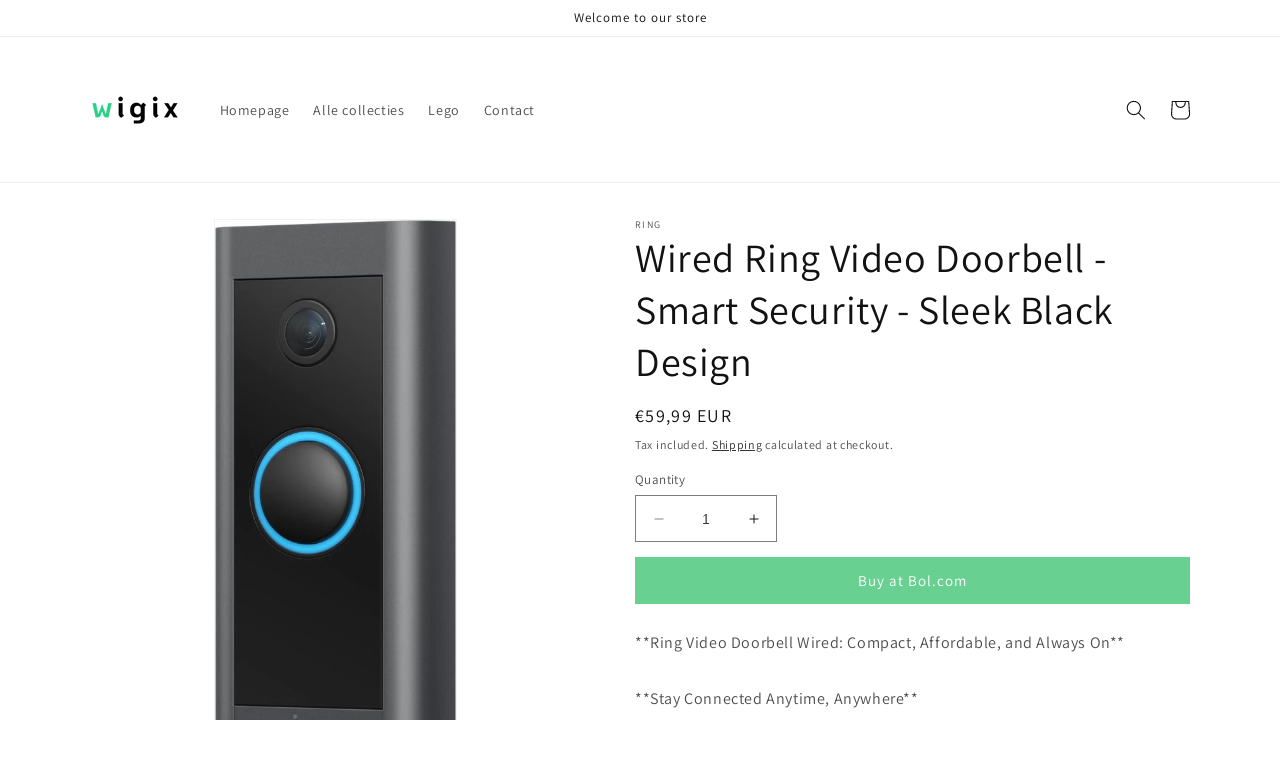

--- FILE ---
content_type: text/html; charset=utf-8
request_url: https://wigix.com/products/bedrade-ring-video-deurbel-slimme-deurbel-zwart-ring-video-doorbell-wired
body_size: 23943
content:
<!doctype html>
<html class="no-js" lang="en">
  <head>
    <!-- Google Tag Manager -->
<script>(function(w,d,s,l,i){w[l]=w[l]||[];w[l].push({'gtm.start':
new Date().getTime(),event:'gtm.js'});var f=d.getElementsByTagName(s)[0],
j=d.createElement(s),dl=l!='dataLayer'?'&l='+l:'';j.async=true;j.src=
'https://www.googletagmanager.com/gtm.js?id='+i+dl;f.parentNode.insertBefore(j,f);
})(window,document,'script','dataLayer','GTM-M3HNNDW');</script>
<!-- End Google Tag Manager -->
    <meta charset="utf-8">
    <meta http-equiv="X-UA-Compatible" content="IE=edge">
    <meta name="viewport" content="width=device-width,initial-scale=1">
    <meta name="theme-color" content="">
    <link rel="canonical" href="https://wigix.com/products/bedrade-ring-video-deurbel-slimme-deurbel-zwart-ring-video-doorbell-wired">
    <link rel="preconnect" href="https://cdn.shopify.com" crossorigin><link rel="icon" type="image/png" href="//wigix.com/cdn/shop/files/favicon.png?crop=center&height=32&v=1715864984&width=32"><link rel="preconnect" href="https://fonts.shopifycdn.com" crossorigin><title>
      Wired Ring Video Doorbell - Smart Security - Sleek Black Design
 &ndash; wigix</title>

    
      <meta name="description" content="**Ring Video Doorbell Wired: Compact, Affordable, and Always On** **Stay Connected Anytime, Anywhere** The Ring Video Doorbell Wired offers exceptional value with its compact design and powerful features. Connect it to your existing doorbell wiring for continuous power and security. With 1080p HD video, live view, and ">
    

    

<meta property="og:site_name" content="wigix">
<meta property="og:url" content="https://wigix.com/products/bedrade-ring-video-deurbel-slimme-deurbel-zwart-ring-video-doorbell-wired">
<meta property="og:title" content="Wired Ring Video Doorbell - Smart Security - Sleek Black Design">
<meta property="og:type" content="product">
<meta property="og:description" content="**Ring Video Doorbell Wired: Compact, Affordable, and Always On** **Stay Connected Anytime, Anywhere** The Ring Video Doorbell Wired offers exceptional value with its compact design and powerful features. Connect it to your existing doorbell wiring for continuous power and security. With 1080p HD video, live view, and "><meta property="og:image" content="http://wigix.com/cdn/shop/files/ring-video-deurbel-wired-slimme-deurbel-bedraad-zwart-0840080581354-4535.jpg?v=1715841765">
  <meta property="og:image:secure_url" content="https://wigix.com/cdn/shop/files/ring-video-deurbel-wired-slimme-deurbel-bedraad-zwart-0840080581354-4535.jpg?v=1715841765">
  <meta property="og:image:width" content="371">
  <meta property="og:image:height" content="840"><meta property="og:price:amount" content="59,99">
  <meta property="og:price:currency" content="EUR"><meta name="twitter:card" content="summary_large_image">
<meta name="twitter:title" content="Wired Ring Video Doorbell - Smart Security - Sleek Black Design">
<meta name="twitter:description" content="**Ring Video Doorbell Wired: Compact, Affordable, and Always On** **Stay Connected Anytime, Anywhere** The Ring Video Doorbell Wired offers exceptional value with its compact design and powerful features. Connect it to your existing doorbell wiring for continuous power and security. With 1080p HD video, live view, and ">


    <script src="//wigix.com/cdn/shop/t/1/assets/constants.js?v=95358004781563950421683198130" defer="defer"></script>
    <script src="//wigix.com/cdn/shop/t/1/assets/pubsub.js?v=2921868252632587581683198146" defer="defer"></script>
    <script src="//wigix.com/cdn/shop/t/1/assets/global.js?v=127210358271191040921683198135" defer="defer"></script>
    <script>window.performance && window.performance.mark && window.performance.mark('shopify.content_for_header.start');</script><meta id="shopify-digital-wallet" name="shopify-digital-wallet" content="/75457003852/digital_wallets/dialog">
<link rel="alternate" hreflang="x-default" href="https://wigix.com/products/bedrade-ring-video-deurbel-slimme-deurbel-zwart-ring-video-doorbell-wired">
<link rel="alternate" hreflang="en" href="https://wigix.com/products/bedrade-ring-video-deurbel-slimme-deurbel-zwart-ring-video-doorbell-wired">
<link rel="alternate" hreflang="nl" href="https://wigix.com/nl/products/ring-video-deurbel-wired-slimme-bedrade-deurbel-zwart">
<link rel="alternate" hreflang="en-AT" href="https://wigix.com/en-nl/products/bedrade-ring-video-deurbel-slimme-deurbel-zwart-ring-video-doorbell-wired">
<link rel="alternate" hreflang="en-BE" href="https://wigix.com/en-nl/products/bedrade-ring-video-deurbel-slimme-deurbel-zwart-ring-video-doorbell-wired">
<link rel="alternate" hreflang="en-BG" href="https://wigix.com/en-nl/products/bedrade-ring-video-deurbel-slimme-deurbel-zwart-ring-video-doorbell-wired">
<link rel="alternate" hreflang="en-HR" href="https://wigix.com/en-nl/products/bedrade-ring-video-deurbel-slimme-deurbel-zwart-ring-video-doorbell-wired">
<link rel="alternate" hreflang="en-CY" href="https://wigix.com/en-nl/products/bedrade-ring-video-deurbel-slimme-deurbel-zwart-ring-video-doorbell-wired">
<link rel="alternate" hreflang="en-CZ" href="https://wigix.com/en-nl/products/bedrade-ring-video-deurbel-slimme-deurbel-zwart-ring-video-doorbell-wired">
<link rel="alternate" hreflang="en-DE" href="https://wigix.com/en-nl/products/bedrade-ring-video-deurbel-slimme-deurbel-zwart-ring-video-doorbell-wired">
<link rel="alternate" hreflang="en-DK" href="https://wigix.com/en-nl/products/bedrade-ring-video-deurbel-slimme-deurbel-zwart-ring-video-doorbell-wired">
<link rel="alternate" hreflang="en-EE" href="https://wigix.com/en-nl/products/bedrade-ring-video-deurbel-slimme-deurbel-zwart-ring-video-doorbell-wired">
<link rel="alternate" hreflang="en-FI" href="https://wigix.com/en-nl/products/bedrade-ring-video-deurbel-slimme-deurbel-zwart-ring-video-doorbell-wired">
<link rel="alternate" hreflang="en-FR" href="https://wigix.com/en-nl/products/bedrade-ring-video-deurbel-slimme-deurbel-zwart-ring-video-doorbell-wired">
<link rel="alternate" hreflang="en-GR" href="https://wigix.com/en-nl/products/bedrade-ring-video-deurbel-slimme-deurbel-zwart-ring-video-doorbell-wired">
<link rel="alternate" hreflang="en-HU" href="https://wigix.com/en-nl/products/bedrade-ring-video-deurbel-slimme-deurbel-zwart-ring-video-doorbell-wired">
<link rel="alternate" hreflang="en-IE" href="https://wigix.com/en-nl/products/bedrade-ring-video-deurbel-slimme-deurbel-zwart-ring-video-doorbell-wired">
<link rel="alternate" hreflang="en-IT" href="https://wigix.com/en-nl/products/bedrade-ring-video-deurbel-slimme-deurbel-zwart-ring-video-doorbell-wired">
<link rel="alternate" hreflang="en-LV" href="https://wigix.com/en-nl/products/bedrade-ring-video-deurbel-slimme-deurbel-zwart-ring-video-doorbell-wired">
<link rel="alternate" hreflang="en-LT" href="https://wigix.com/en-nl/products/bedrade-ring-video-deurbel-slimme-deurbel-zwart-ring-video-doorbell-wired">
<link rel="alternate" hreflang="en-LU" href="https://wigix.com/en-nl/products/bedrade-ring-video-deurbel-slimme-deurbel-zwart-ring-video-doorbell-wired">
<link rel="alternate" hreflang="en-MT" href="https://wigix.com/en-nl/products/bedrade-ring-video-deurbel-slimme-deurbel-zwart-ring-video-doorbell-wired">
<link rel="alternate" hreflang="en-PL" href="https://wigix.com/en-nl/products/bedrade-ring-video-deurbel-slimme-deurbel-zwart-ring-video-doorbell-wired">
<link rel="alternate" hreflang="en-PT" href="https://wigix.com/en-nl/products/bedrade-ring-video-deurbel-slimme-deurbel-zwart-ring-video-doorbell-wired">
<link rel="alternate" hreflang="en-RO" href="https://wigix.com/en-nl/products/bedrade-ring-video-deurbel-slimme-deurbel-zwart-ring-video-doorbell-wired">
<link rel="alternate" hreflang="en-SK" href="https://wigix.com/en-nl/products/bedrade-ring-video-deurbel-slimme-deurbel-zwart-ring-video-doorbell-wired">
<link rel="alternate" hreflang="en-SI" href="https://wigix.com/en-nl/products/bedrade-ring-video-deurbel-slimme-deurbel-zwart-ring-video-doorbell-wired">
<link rel="alternate" hreflang="en-ES" href="https://wigix.com/en-nl/products/bedrade-ring-video-deurbel-slimme-deurbel-zwart-ring-video-doorbell-wired">
<link rel="alternate" hreflang="en-SE" href="https://wigix.com/en-nl/products/bedrade-ring-video-deurbel-slimme-deurbel-zwart-ring-video-doorbell-wired">
<link rel="alternate" type="application/json+oembed" href="https://wigix.com/products/bedrade-ring-video-deurbel-slimme-deurbel-zwart-ring-video-doorbell-wired.oembed">
<script async="async" src="/checkouts/internal/preloads.js?locale=en-NL"></script>
<script id="shopify-features" type="application/json">{"accessToken":"ca836ca8946cae9bae43a29dd5a68a61","betas":["rich-media-storefront-analytics"],"domain":"wigix.com","predictiveSearch":true,"shopId":75457003852,"locale":"en"}</script>
<script>var Shopify = Shopify || {};
Shopify.shop = "wigix.myshopify.com";
Shopify.locale = "en";
Shopify.currency = {"active":"EUR","rate":"1.0"};
Shopify.country = "NL";
Shopify.theme = {"name":"Dawn","id":149042135372,"schema_name":"Dawn","schema_version":"9.0.0","theme_store_id":887,"role":"main"};
Shopify.theme.handle = "null";
Shopify.theme.style = {"id":null,"handle":null};
Shopify.cdnHost = "wigix.com/cdn";
Shopify.routes = Shopify.routes || {};
Shopify.routes.root = "/";</script>
<script type="module">!function(o){(o.Shopify=o.Shopify||{}).modules=!0}(window);</script>
<script>!function(o){function n(){var o=[];function n(){o.push(Array.prototype.slice.apply(arguments))}return n.q=o,n}var t=o.Shopify=o.Shopify||{};t.loadFeatures=n(),t.autoloadFeatures=n()}(window);</script>
<script id="shop-js-analytics" type="application/json">{"pageType":"product"}</script>
<script defer="defer" async type="module" src="//wigix.com/cdn/shopifycloud/shop-js/modules/v2/client.init-shop-cart-sync_BT-GjEfc.en.esm.js"></script>
<script defer="defer" async type="module" src="//wigix.com/cdn/shopifycloud/shop-js/modules/v2/chunk.common_D58fp_Oc.esm.js"></script>
<script defer="defer" async type="module" src="//wigix.com/cdn/shopifycloud/shop-js/modules/v2/chunk.modal_xMitdFEc.esm.js"></script>
<script type="module">
  await import("//wigix.com/cdn/shopifycloud/shop-js/modules/v2/client.init-shop-cart-sync_BT-GjEfc.en.esm.js");
await import("//wigix.com/cdn/shopifycloud/shop-js/modules/v2/chunk.common_D58fp_Oc.esm.js");
await import("//wigix.com/cdn/shopifycloud/shop-js/modules/v2/chunk.modal_xMitdFEc.esm.js");

  window.Shopify.SignInWithShop?.initShopCartSync?.({"fedCMEnabled":true,"windoidEnabled":true});

</script>
<script id="__st">var __st={"a":75457003852,"offset":3600,"reqid":"f22adcef-c971-4257-ab37-11c177929e64-1769097057","pageurl":"wigix.com\/products\/bedrade-ring-video-deurbel-slimme-deurbel-zwart-ring-video-doorbell-wired","u":"7aba82ac8398","p":"product","rtyp":"product","rid":9014742024524};</script>
<script>window.ShopifyPaypalV4VisibilityTracking = true;</script>
<script id="captcha-bootstrap">!function(){'use strict';const t='contact',e='account',n='new_comment',o=[[t,t],['blogs',n],['comments',n],[t,'customer']],c=[[e,'customer_login'],[e,'guest_login'],[e,'recover_customer_password'],[e,'create_customer']],r=t=>t.map((([t,e])=>`form[action*='/${t}']:not([data-nocaptcha='true']) input[name='form_type'][value='${e}']`)).join(','),a=t=>()=>t?[...document.querySelectorAll(t)].map((t=>t.form)):[];function s(){const t=[...o],e=r(t);return a(e)}const i='password',u='form_key',d=['recaptcha-v3-token','g-recaptcha-response','h-captcha-response',i],f=()=>{try{return window.sessionStorage}catch{return}},m='__shopify_v',_=t=>t.elements[u];function p(t,e,n=!1){try{const o=window.sessionStorage,c=JSON.parse(o.getItem(e)),{data:r}=function(t){const{data:e,action:n}=t;return t[m]||n?{data:e,action:n}:{data:t,action:n}}(c);for(const[e,n]of Object.entries(r))t.elements[e]&&(t.elements[e].value=n);n&&o.removeItem(e)}catch(o){console.error('form repopulation failed',{error:o})}}const l='form_type',E='cptcha';function T(t){t.dataset[E]=!0}const w=window,h=w.document,L='Shopify',v='ce_forms',y='captcha';let A=!1;((t,e)=>{const n=(g='f06e6c50-85a8-45c8-87d0-21a2b65856fe',I='https://cdn.shopify.com/shopifycloud/storefront-forms-hcaptcha/ce_storefront_forms_captcha_hcaptcha.v1.5.2.iife.js',D={infoText:'Protected by hCaptcha',privacyText:'Privacy',termsText:'Terms'},(t,e,n)=>{const o=w[L][v],c=o.bindForm;if(c)return c(t,g,e,D).then(n);var r;o.q.push([[t,g,e,D],n]),r=I,A||(h.body.append(Object.assign(h.createElement('script'),{id:'captcha-provider',async:!0,src:r})),A=!0)});var g,I,D;w[L]=w[L]||{},w[L][v]=w[L][v]||{},w[L][v].q=[],w[L][y]=w[L][y]||{},w[L][y].protect=function(t,e){n(t,void 0,e),T(t)},Object.freeze(w[L][y]),function(t,e,n,w,h,L){const[v,y,A,g]=function(t,e,n){const i=e?o:[],u=t?c:[],d=[...i,...u],f=r(d),m=r(i),_=r(d.filter((([t,e])=>n.includes(e))));return[a(f),a(m),a(_),s()]}(w,h,L),I=t=>{const e=t.target;return e instanceof HTMLFormElement?e:e&&e.form},D=t=>v().includes(t);t.addEventListener('submit',(t=>{const e=I(t);if(!e)return;const n=D(e)&&!e.dataset.hcaptchaBound&&!e.dataset.recaptchaBound,o=_(e),c=g().includes(e)&&(!o||!o.value);(n||c)&&t.preventDefault(),c&&!n&&(function(t){try{if(!f())return;!function(t){const e=f();if(!e)return;const n=_(t);if(!n)return;const o=n.value;o&&e.removeItem(o)}(t);const e=Array.from(Array(32),(()=>Math.random().toString(36)[2])).join('');!function(t,e){_(t)||t.append(Object.assign(document.createElement('input'),{type:'hidden',name:u})),t.elements[u].value=e}(t,e),function(t,e){const n=f();if(!n)return;const o=[...t.querySelectorAll(`input[type='${i}']`)].map((({name:t})=>t)),c=[...d,...o],r={};for(const[a,s]of new FormData(t).entries())c.includes(a)||(r[a]=s);n.setItem(e,JSON.stringify({[m]:1,action:t.action,data:r}))}(t,e)}catch(e){console.error('failed to persist form',e)}}(e),e.submit())}));const S=(t,e)=>{t&&!t.dataset[E]&&(n(t,e.some((e=>e===t))),T(t))};for(const o of['focusin','change'])t.addEventListener(o,(t=>{const e=I(t);D(e)&&S(e,y())}));const B=e.get('form_key'),M=e.get(l),P=B&&M;t.addEventListener('DOMContentLoaded',(()=>{const t=y();if(P)for(const e of t)e.elements[l].value===M&&p(e,B);[...new Set([...A(),...v().filter((t=>'true'===t.dataset.shopifyCaptcha))])].forEach((e=>S(e,t)))}))}(h,new URLSearchParams(w.location.search),n,t,e,['guest_login'])})(!0,!0)}();</script>
<script integrity="sha256-4kQ18oKyAcykRKYeNunJcIwy7WH5gtpwJnB7kiuLZ1E=" data-source-attribution="shopify.loadfeatures" defer="defer" src="//wigix.com/cdn/shopifycloud/storefront/assets/storefront/load_feature-a0a9edcb.js" crossorigin="anonymous"></script>
<script data-source-attribution="shopify.dynamic_checkout.dynamic.init">var Shopify=Shopify||{};Shopify.PaymentButton=Shopify.PaymentButton||{isStorefrontPortableWallets:!0,init:function(){window.Shopify.PaymentButton.init=function(){};var t=document.createElement("script");t.src="https://wigix.com/cdn/shopifycloud/portable-wallets/latest/portable-wallets.en.js",t.type="module",document.head.appendChild(t)}};
</script>
<script data-source-attribution="shopify.dynamic_checkout.buyer_consent">
  function portableWalletsHideBuyerConsent(e){var t=document.getElementById("shopify-buyer-consent"),n=document.getElementById("shopify-subscription-policy-button");t&&n&&(t.classList.add("hidden"),t.setAttribute("aria-hidden","true"),n.removeEventListener("click",e))}function portableWalletsShowBuyerConsent(e){var t=document.getElementById("shopify-buyer-consent"),n=document.getElementById("shopify-subscription-policy-button");t&&n&&(t.classList.remove("hidden"),t.removeAttribute("aria-hidden"),n.addEventListener("click",e))}window.Shopify?.PaymentButton&&(window.Shopify.PaymentButton.hideBuyerConsent=portableWalletsHideBuyerConsent,window.Shopify.PaymentButton.showBuyerConsent=portableWalletsShowBuyerConsent);
</script>
<script data-source-attribution="shopify.dynamic_checkout.cart.bootstrap">document.addEventListener("DOMContentLoaded",(function(){function t(){return document.querySelector("shopify-accelerated-checkout-cart, shopify-accelerated-checkout")}if(t())Shopify.PaymentButton.init();else{new MutationObserver((function(e,n){t()&&(Shopify.PaymentButton.init(),n.disconnect())})).observe(document.body,{childList:!0,subtree:!0})}}));
</script>
<script id="sections-script" data-sections="header" defer="defer" src="//wigix.com/cdn/shop/t/1/compiled_assets/scripts.js?v=55"></script>
<script>window.performance && window.performance.mark && window.performance.mark('shopify.content_for_header.end');</script>


    <style data-shopify>
      @font-face {
  font-family: Assistant;
  font-weight: 400;
  font-style: normal;
  font-display: swap;
  src: url("//wigix.com/cdn/fonts/assistant/assistant_n4.9120912a469cad1cc292572851508ca49d12e768.woff2") format("woff2"),
       url("//wigix.com/cdn/fonts/assistant/assistant_n4.6e9875ce64e0fefcd3f4446b7ec9036b3ddd2985.woff") format("woff");
}

      @font-face {
  font-family: Assistant;
  font-weight: 700;
  font-style: normal;
  font-display: swap;
  src: url("//wigix.com/cdn/fonts/assistant/assistant_n7.bf44452348ec8b8efa3aa3068825305886b1c83c.woff2") format("woff2"),
       url("//wigix.com/cdn/fonts/assistant/assistant_n7.0c887fee83f6b3bda822f1150b912c72da0f7b64.woff") format("woff");
}

      
      
      @font-face {
  font-family: Assistant;
  font-weight: 400;
  font-style: normal;
  font-display: swap;
  src: url("//wigix.com/cdn/fonts/assistant/assistant_n4.9120912a469cad1cc292572851508ca49d12e768.woff2") format("woff2"),
       url("//wigix.com/cdn/fonts/assistant/assistant_n4.6e9875ce64e0fefcd3f4446b7ec9036b3ddd2985.woff") format("woff");
}


      :root {
        --font-body-family: Assistant, sans-serif;
        --font-body-style: normal;
        --font-body-weight: 400;
        --font-body-weight-bold: 700;

        --font-heading-family: Assistant, sans-serif;
        --font-heading-style: normal;
        --font-heading-weight: 400;

        --font-body-scale: 1.0;
        --font-heading-scale: 1.0;

        --color-base-text: 18, 18, 18;
        --color-shadow: 18, 18, 18;
        --color-base-background-1: 255, 255, 255;
        --color-base-background-2: 243, 243, 243;
        --color-base-solid-button-labels: 255, 255, 255;
        --color-base-outline-button-labels: 18, 18, 18;
        --color-base-accent-1: 104, 208, 145;
        --color-base-accent-2: 51, 79, 180;
        --payment-terms-background-color: #ffffff;

        --gradient-base-background-1: #ffffff;
        --gradient-base-background-2: #f3f3f3;
        --gradient-base-accent-1: #68d091;
        --gradient-base-accent-2: #334fb4;

        --media-padding: px;
        --media-border-opacity: 0.05;
        --media-border-width: 1px;
        --media-radius: 0px;
        --media-shadow-opacity: 0.0;
        --media-shadow-horizontal-offset: 0px;
        --media-shadow-vertical-offset: 4px;
        --media-shadow-blur-radius: 5px;
        --media-shadow-visible: 0;

        --page-width: 120rem;
        --page-width-margin: 0rem;

        --product-card-image-padding: 0.0rem;
        --product-card-corner-radius: 0.0rem;
        --product-card-text-alignment: left;
        --product-card-border-width: 0.0rem;
        --product-card-border-opacity: 0.1;
        --product-card-shadow-opacity: 0.0;
        --product-card-shadow-visible: 0;
        --product-card-shadow-horizontal-offset: 0.0rem;
        --product-card-shadow-vertical-offset: 0.4rem;
        --product-card-shadow-blur-radius: 0.5rem;

        --collection-card-image-padding: 0.0rem;
        --collection-card-corner-radius: 0.0rem;
        --collection-card-text-alignment: left;
        --collection-card-border-width: 0.0rem;
        --collection-card-border-opacity: 0.1;
        --collection-card-shadow-opacity: 0.0;
        --collection-card-shadow-visible: 0;
        --collection-card-shadow-horizontal-offset: 0.0rem;
        --collection-card-shadow-vertical-offset: 0.4rem;
        --collection-card-shadow-blur-radius: 0.5rem;

        --blog-card-image-padding: 0.0rem;
        --blog-card-corner-radius: 0.0rem;
        --blog-card-text-alignment: left;
        --blog-card-border-width: 0.0rem;
        --blog-card-border-opacity: 0.1;
        --blog-card-shadow-opacity: 0.0;
        --blog-card-shadow-visible: 0;
        --blog-card-shadow-horizontal-offset: 0.0rem;
        --blog-card-shadow-vertical-offset: 0.4rem;
        --blog-card-shadow-blur-radius: 0.5rem;

        --badge-corner-radius: 4.0rem;

        --popup-border-width: 1px;
        --popup-border-opacity: 0.1;
        --popup-corner-radius: 0px;
        --popup-shadow-opacity: 0.0;
        --popup-shadow-horizontal-offset: 0px;
        --popup-shadow-vertical-offset: 4px;
        --popup-shadow-blur-radius: 5px;

        --drawer-border-width: 1px;
        --drawer-border-opacity: 0.1;
        --drawer-shadow-opacity: 0.0;
        --drawer-shadow-horizontal-offset: 0px;
        --drawer-shadow-vertical-offset: 4px;
        --drawer-shadow-blur-radius: 5px;

        --spacing-sections-desktop: 0px;
        --spacing-sections-mobile: 0px;

        --grid-desktop-vertical-spacing: 8px;
        --grid-desktop-horizontal-spacing: 8px;
        --grid-mobile-vertical-spacing: 4px;
        --grid-mobile-horizontal-spacing: 4px;

        --text-boxes-border-opacity: 0.1;
        --text-boxes-border-width: 0px;
        --text-boxes-radius: 0px;
        --text-boxes-shadow-opacity: 0.0;
        --text-boxes-shadow-visible: 0;
        --text-boxes-shadow-horizontal-offset: 0px;
        --text-boxes-shadow-vertical-offset: 4px;
        --text-boxes-shadow-blur-radius: 5px;

        --buttons-radius: 0px;
        --buttons-radius-outset: 0px;
        --buttons-border-width: 1px;
        --buttons-border-opacity: 1.0;
        --buttons-shadow-opacity: 0.0;
        --buttons-shadow-visible: 0;
        --buttons-shadow-horizontal-offset: 0px;
        --buttons-shadow-vertical-offset: 4px;
        --buttons-shadow-blur-radius: 5px;
        --buttons-border-offset: 0px;

        --inputs-radius: 0px;
        --inputs-border-width: 1px;
        --inputs-border-opacity: 0.55;
        --inputs-shadow-opacity: 0.0;
        --inputs-shadow-horizontal-offset: 0px;
        --inputs-margin-offset: 0px;
        --inputs-shadow-vertical-offset: 4px;
        --inputs-shadow-blur-radius: 5px;
        --inputs-radius-outset: 0px;

        --variant-pills-radius: 40px;
        --variant-pills-border-width: 1px;
        --variant-pills-border-opacity: 0.55;
        --variant-pills-shadow-opacity: 0.0;
        --variant-pills-shadow-horizontal-offset: 0px;
        --variant-pills-shadow-vertical-offset: 4px;
        --variant-pills-shadow-blur-radius: 5px;
      }

      *,
      *::before,
      *::after {
        box-sizing: inherit;
      }

      html {
        box-sizing: border-box;
        font-size: calc(var(--font-body-scale) * 62.5%);
        height: 100%;
      }

      body {
        display: grid;
        grid-template-rows: auto auto 1fr auto;
        grid-template-columns: 100%;
        min-height: 100%;
        margin: 0;
        font-size: 1.5rem;
        letter-spacing: 0.06rem;
        line-height: calc(1 + 0.8 / var(--font-body-scale));
        font-family: var(--font-body-family);
        font-style: var(--font-body-style);
        font-weight: var(--font-body-weight);
      }

      @media screen and (min-width: 750px) {
        body {
          font-size: 1.6rem;
        }
      }
    </style>

    <link href="//wigix.com/cdn/shop/t/1/assets/base.css?v=140624990073879848751683198094" rel="stylesheet" type="text/css" media="all" />
<link rel="preload" as="font" href="//wigix.com/cdn/fonts/assistant/assistant_n4.9120912a469cad1cc292572851508ca49d12e768.woff2" type="font/woff2" crossorigin><link rel="preload" as="font" href="//wigix.com/cdn/fonts/assistant/assistant_n4.9120912a469cad1cc292572851508ca49d12e768.woff2" type="font/woff2" crossorigin><link rel="stylesheet" href="//wigix.com/cdn/shop/t/1/assets/component-predictive-search.css?v=85913294783299393391683198123" media="print" onload="this.media='all'"><script>document.documentElement.className = document.documentElement.className.replace('no-js', 'js');
    if (Shopify.designMode) {
      document.documentElement.classList.add('shopify-design-mode');
    }
    </script>

  

    
  <!-- BEGIN app block: shopify://apps/smart-seo/blocks/smartseo/7b0a6064-ca2e-4392-9a1d-8c43c942357b --><meta name="smart-seo-integrated" content="true" /><!-- metatagsSavedToSEOFields: true --><!-- END app block --><link href="https://monorail-edge.shopifysvc.com" rel="dns-prefetch">
<script>(function(){if ("sendBeacon" in navigator && "performance" in window) {try {var session_token_from_headers = performance.getEntriesByType('navigation')[0].serverTiming.find(x => x.name == '_s').description;} catch {var session_token_from_headers = undefined;}var session_cookie_matches = document.cookie.match(/_shopify_s=([^;]*)/);var session_token_from_cookie = session_cookie_matches && session_cookie_matches.length === 2 ? session_cookie_matches[1] : "";var session_token = session_token_from_headers || session_token_from_cookie || "";function handle_abandonment_event(e) {var entries = performance.getEntries().filter(function(entry) {return /monorail-edge.shopifysvc.com/.test(entry.name);});if (!window.abandonment_tracked && entries.length === 0) {window.abandonment_tracked = true;var currentMs = Date.now();var navigation_start = performance.timing.navigationStart;var payload = {shop_id: 75457003852,url: window.location.href,navigation_start,duration: currentMs - navigation_start,session_token,page_type: "product"};window.navigator.sendBeacon("https://monorail-edge.shopifysvc.com/v1/produce", JSON.stringify({schema_id: "online_store_buyer_site_abandonment/1.1",payload: payload,metadata: {event_created_at_ms: currentMs,event_sent_at_ms: currentMs}}));}}window.addEventListener('pagehide', handle_abandonment_event);}}());</script>
<script id="web-pixels-manager-setup">(function e(e,d,r,n,o){if(void 0===o&&(o={}),!Boolean(null===(a=null===(i=window.Shopify)||void 0===i?void 0:i.analytics)||void 0===a?void 0:a.replayQueue)){var i,a;window.Shopify=window.Shopify||{};var t=window.Shopify;t.analytics=t.analytics||{};var s=t.analytics;s.replayQueue=[],s.publish=function(e,d,r){return s.replayQueue.push([e,d,r]),!0};try{self.performance.mark("wpm:start")}catch(e){}var l=function(){var e={modern:/Edge?\/(1{2}[4-9]|1[2-9]\d|[2-9]\d{2}|\d{4,})\.\d+(\.\d+|)|Firefox\/(1{2}[4-9]|1[2-9]\d|[2-9]\d{2}|\d{4,})\.\d+(\.\d+|)|Chrom(ium|e)\/(9{2}|\d{3,})\.\d+(\.\d+|)|(Maci|X1{2}).+ Version\/(15\.\d+|(1[6-9]|[2-9]\d|\d{3,})\.\d+)([,.]\d+|)( \(\w+\)|)( Mobile\/\w+|) Safari\/|Chrome.+OPR\/(9{2}|\d{3,})\.\d+\.\d+|(CPU[ +]OS|iPhone[ +]OS|CPU[ +]iPhone|CPU IPhone OS|CPU iPad OS)[ +]+(15[._]\d+|(1[6-9]|[2-9]\d|\d{3,})[._]\d+)([._]\d+|)|Android:?[ /-](13[3-9]|1[4-9]\d|[2-9]\d{2}|\d{4,})(\.\d+|)(\.\d+|)|Android.+Firefox\/(13[5-9]|1[4-9]\d|[2-9]\d{2}|\d{4,})\.\d+(\.\d+|)|Android.+Chrom(ium|e)\/(13[3-9]|1[4-9]\d|[2-9]\d{2}|\d{4,})\.\d+(\.\d+|)|SamsungBrowser\/([2-9]\d|\d{3,})\.\d+/,legacy:/Edge?\/(1[6-9]|[2-9]\d|\d{3,})\.\d+(\.\d+|)|Firefox\/(5[4-9]|[6-9]\d|\d{3,})\.\d+(\.\d+|)|Chrom(ium|e)\/(5[1-9]|[6-9]\d|\d{3,})\.\d+(\.\d+|)([\d.]+$|.*Safari\/(?![\d.]+ Edge\/[\d.]+$))|(Maci|X1{2}).+ Version\/(10\.\d+|(1[1-9]|[2-9]\d|\d{3,})\.\d+)([,.]\d+|)( \(\w+\)|)( Mobile\/\w+|) Safari\/|Chrome.+OPR\/(3[89]|[4-9]\d|\d{3,})\.\d+\.\d+|(CPU[ +]OS|iPhone[ +]OS|CPU[ +]iPhone|CPU IPhone OS|CPU iPad OS)[ +]+(10[._]\d+|(1[1-9]|[2-9]\d|\d{3,})[._]\d+)([._]\d+|)|Android:?[ /-](13[3-9]|1[4-9]\d|[2-9]\d{2}|\d{4,})(\.\d+|)(\.\d+|)|Mobile Safari.+OPR\/([89]\d|\d{3,})\.\d+\.\d+|Android.+Firefox\/(13[5-9]|1[4-9]\d|[2-9]\d{2}|\d{4,})\.\d+(\.\d+|)|Android.+Chrom(ium|e)\/(13[3-9]|1[4-9]\d|[2-9]\d{2}|\d{4,})\.\d+(\.\d+|)|Android.+(UC? ?Browser|UCWEB|U3)[ /]?(15\.([5-9]|\d{2,})|(1[6-9]|[2-9]\d|\d{3,})\.\d+)\.\d+|SamsungBrowser\/(5\.\d+|([6-9]|\d{2,})\.\d+)|Android.+MQ{2}Browser\/(14(\.(9|\d{2,})|)|(1[5-9]|[2-9]\d|\d{3,})(\.\d+|))(\.\d+|)|K[Aa][Ii]OS\/(3\.\d+|([4-9]|\d{2,})\.\d+)(\.\d+|)/},d=e.modern,r=e.legacy,n=navigator.userAgent;return n.match(d)?"modern":n.match(r)?"legacy":"unknown"}(),u="modern"===l?"modern":"legacy",c=(null!=n?n:{modern:"",legacy:""})[u],f=function(e){return[e.baseUrl,"/wpm","/b",e.hashVersion,"modern"===e.buildTarget?"m":"l",".js"].join("")}({baseUrl:d,hashVersion:r,buildTarget:u}),m=function(e){var d=e.version,r=e.bundleTarget,n=e.surface,o=e.pageUrl,i=e.monorailEndpoint;return{emit:function(e){var a=e.status,t=e.errorMsg,s=(new Date).getTime(),l=JSON.stringify({metadata:{event_sent_at_ms:s},events:[{schema_id:"web_pixels_manager_load/3.1",payload:{version:d,bundle_target:r,page_url:o,status:a,surface:n,error_msg:t},metadata:{event_created_at_ms:s}}]});if(!i)return console&&console.warn&&console.warn("[Web Pixels Manager] No Monorail endpoint provided, skipping logging."),!1;try{return self.navigator.sendBeacon.bind(self.navigator)(i,l)}catch(e){}var u=new XMLHttpRequest;try{return u.open("POST",i,!0),u.setRequestHeader("Content-Type","text/plain"),u.send(l),!0}catch(e){return console&&console.warn&&console.warn("[Web Pixels Manager] Got an unhandled error while logging to Monorail."),!1}}}}({version:r,bundleTarget:l,surface:e.surface,pageUrl:self.location.href,monorailEndpoint:e.monorailEndpoint});try{o.browserTarget=l,function(e){var d=e.src,r=e.async,n=void 0===r||r,o=e.onload,i=e.onerror,a=e.sri,t=e.scriptDataAttributes,s=void 0===t?{}:t,l=document.createElement("script"),u=document.querySelector("head"),c=document.querySelector("body");if(l.async=n,l.src=d,a&&(l.integrity=a,l.crossOrigin="anonymous"),s)for(var f in s)if(Object.prototype.hasOwnProperty.call(s,f))try{l.dataset[f]=s[f]}catch(e){}if(o&&l.addEventListener("load",o),i&&l.addEventListener("error",i),u)u.appendChild(l);else{if(!c)throw new Error("Did not find a head or body element to append the script");c.appendChild(l)}}({src:f,async:!0,onload:function(){if(!function(){var e,d;return Boolean(null===(d=null===(e=window.Shopify)||void 0===e?void 0:e.analytics)||void 0===d?void 0:d.initialized)}()){var d=window.webPixelsManager.init(e)||void 0;if(d){var r=window.Shopify.analytics;r.replayQueue.forEach((function(e){var r=e[0],n=e[1],o=e[2];d.publishCustomEvent(r,n,o)})),r.replayQueue=[],r.publish=d.publishCustomEvent,r.visitor=d.visitor,r.initialized=!0}}},onerror:function(){return m.emit({status:"failed",errorMsg:"".concat(f," has failed to load")})},sri:function(e){var d=/^sha384-[A-Za-z0-9+/=]+$/;return"string"==typeof e&&d.test(e)}(c)?c:"",scriptDataAttributes:o}),m.emit({status:"loading"})}catch(e){m.emit({status:"failed",errorMsg:(null==e?void 0:e.message)||"Unknown error"})}}})({shopId: 75457003852,storefrontBaseUrl: "https://wigix.com",extensionsBaseUrl: "https://extensions.shopifycdn.com/cdn/shopifycloud/web-pixels-manager",monorailEndpoint: "https://monorail-edge.shopifysvc.com/unstable/produce_batch",surface: "storefront-renderer",enabledBetaFlags: ["2dca8a86"],webPixelsConfigList: [{"id":"shopify-app-pixel","configuration":"{}","eventPayloadVersion":"v1","runtimeContext":"STRICT","scriptVersion":"0450","apiClientId":"shopify-pixel","type":"APP","privacyPurposes":["ANALYTICS","MARKETING"]},{"id":"shopify-custom-pixel","eventPayloadVersion":"v1","runtimeContext":"LAX","scriptVersion":"0450","apiClientId":"shopify-pixel","type":"CUSTOM","privacyPurposes":["ANALYTICS","MARKETING"]}],isMerchantRequest: false,initData: {"shop":{"name":"wigix","paymentSettings":{"currencyCode":"EUR"},"myshopifyDomain":"wigix.myshopify.com","countryCode":"NL","storefrontUrl":"https:\/\/wigix.com"},"customer":null,"cart":null,"checkout":null,"productVariants":[{"price":{"amount":59.99,"currencyCode":"EUR"},"product":{"title":"Wired Ring Video Doorbell - Smart Security - Sleek Black Design","vendor":"Ring","id":"9014742024524","untranslatedTitle":"Wired Ring Video Doorbell - Smart Security - Sleek Black Design","url":"\/products\/bedrade-ring-video-deurbel-slimme-deurbel-zwart-ring-video-doorbell-wired","type":""},"id":"48129334935884","image":{"src":"\/\/wigix.com\/cdn\/shop\/files\/ring-video-deurbel-wired-slimme-deurbel-bedraad-zwart-0840080581354-4535.jpg?v=1715841765"},"sku":"BOL0840080581354","title":"Default Title","untranslatedTitle":"Default Title"}],"purchasingCompany":null},},"https://wigix.com/cdn","fcfee988w5aeb613cpc8e4bc33m6693e112",{"modern":"","legacy":""},{"shopId":"75457003852","storefrontBaseUrl":"https:\/\/wigix.com","extensionBaseUrl":"https:\/\/extensions.shopifycdn.com\/cdn\/shopifycloud\/web-pixels-manager","surface":"storefront-renderer","enabledBetaFlags":"[\"2dca8a86\"]","isMerchantRequest":"false","hashVersion":"fcfee988w5aeb613cpc8e4bc33m6693e112","publish":"custom","events":"[[\"page_viewed\",{}],[\"product_viewed\",{\"productVariant\":{\"price\":{\"amount\":59.99,\"currencyCode\":\"EUR\"},\"product\":{\"title\":\"Wired Ring Video Doorbell - Smart Security - Sleek Black Design\",\"vendor\":\"Ring\",\"id\":\"9014742024524\",\"untranslatedTitle\":\"Wired Ring Video Doorbell - Smart Security - Sleek Black Design\",\"url\":\"\/products\/bedrade-ring-video-deurbel-slimme-deurbel-zwart-ring-video-doorbell-wired\",\"type\":\"\"},\"id\":\"48129334935884\",\"image\":{\"src\":\"\/\/wigix.com\/cdn\/shop\/files\/ring-video-deurbel-wired-slimme-deurbel-bedraad-zwart-0840080581354-4535.jpg?v=1715841765\"},\"sku\":\"BOL0840080581354\",\"title\":\"Default Title\",\"untranslatedTitle\":\"Default Title\"}}]]"});</script><script>
  window.ShopifyAnalytics = window.ShopifyAnalytics || {};
  window.ShopifyAnalytics.meta = window.ShopifyAnalytics.meta || {};
  window.ShopifyAnalytics.meta.currency = 'EUR';
  var meta = {"product":{"id":9014742024524,"gid":"gid:\/\/shopify\/Product\/9014742024524","vendor":"Ring","type":"","handle":"bedrade-ring-video-deurbel-slimme-deurbel-zwart-ring-video-doorbell-wired","variants":[{"id":48129334935884,"price":5999,"name":"Wired Ring Video Doorbell - Smart Security - Sleek Black Design","public_title":null,"sku":"BOL0840080581354"}],"remote":false},"page":{"pageType":"product","resourceType":"product","resourceId":9014742024524,"requestId":"f22adcef-c971-4257-ab37-11c177929e64-1769097057"}};
  for (var attr in meta) {
    window.ShopifyAnalytics.meta[attr] = meta[attr];
  }
</script>
<script class="analytics">
  (function () {
    var customDocumentWrite = function(content) {
      var jquery = null;

      if (window.jQuery) {
        jquery = window.jQuery;
      } else if (window.Checkout && window.Checkout.$) {
        jquery = window.Checkout.$;
      }

      if (jquery) {
        jquery('body').append(content);
      }
    };

    var hasLoggedConversion = function(token) {
      if (token) {
        return document.cookie.indexOf('loggedConversion=' + token) !== -1;
      }
      return false;
    }

    var setCookieIfConversion = function(token) {
      if (token) {
        var twoMonthsFromNow = new Date(Date.now());
        twoMonthsFromNow.setMonth(twoMonthsFromNow.getMonth() + 2);

        document.cookie = 'loggedConversion=' + token + '; expires=' + twoMonthsFromNow;
      }
    }

    var trekkie = window.ShopifyAnalytics.lib = window.trekkie = window.trekkie || [];
    if (trekkie.integrations) {
      return;
    }
    trekkie.methods = [
      'identify',
      'page',
      'ready',
      'track',
      'trackForm',
      'trackLink'
    ];
    trekkie.factory = function(method) {
      return function() {
        var args = Array.prototype.slice.call(arguments);
        args.unshift(method);
        trekkie.push(args);
        return trekkie;
      };
    };
    for (var i = 0; i < trekkie.methods.length; i++) {
      var key = trekkie.methods[i];
      trekkie[key] = trekkie.factory(key);
    }
    trekkie.load = function(config) {
      trekkie.config = config || {};
      trekkie.config.initialDocumentCookie = document.cookie;
      var first = document.getElementsByTagName('script')[0];
      var script = document.createElement('script');
      script.type = 'text/javascript';
      script.onerror = function(e) {
        var scriptFallback = document.createElement('script');
        scriptFallback.type = 'text/javascript';
        scriptFallback.onerror = function(error) {
                var Monorail = {
      produce: function produce(monorailDomain, schemaId, payload) {
        var currentMs = new Date().getTime();
        var event = {
          schema_id: schemaId,
          payload: payload,
          metadata: {
            event_created_at_ms: currentMs,
            event_sent_at_ms: currentMs
          }
        };
        return Monorail.sendRequest("https://" + monorailDomain + "/v1/produce", JSON.stringify(event));
      },
      sendRequest: function sendRequest(endpointUrl, payload) {
        // Try the sendBeacon API
        if (window && window.navigator && typeof window.navigator.sendBeacon === 'function' && typeof window.Blob === 'function' && !Monorail.isIos12()) {
          var blobData = new window.Blob([payload], {
            type: 'text/plain'
          });

          if (window.navigator.sendBeacon(endpointUrl, blobData)) {
            return true;
          } // sendBeacon was not successful

        } // XHR beacon

        var xhr = new XMLHttpRequest();

        try {
          xhr.open('POST', endpointUrl);
          xhr.setRequestHeader('Content-Type', 'text/plain');
          xhr.send(payload);
        } catch (e) {
          console.log(e);
        }

        return false;
      },
      isIos12: function isIos12() {
        return window.navigator.userAgent.lastIndexOf('iPhone; CPU iPhone OS 12_') !== -1 || window.navigator.userAgent.lastIndexOf('iPad; CPU OS 12_') !== -1;
      }
    };
    Monorail.produce('monorail-edge.shopifysvc.com',
      'trekkie_storefront_load_errors/1.1',
      {shop_id: 75457003852,
      theme_id: 149042135372,
      app_name: "storefront",
      context_url: window.location.href,
      source_url: "//wigix.com/cdn/s/trekkie.storefront.1bbfab421998800ff09850b62e84b8915387986d.min.js"});

        };
        scriptFallback.async = true;
        scriptFallback.src = '//wigix.com/cdn/s/trekkie.storefront.1bbfab421998800ff09850b62e84b8915387986d.min.js';
        first.parentNode.insertBefore(scriptFallback, first);
      };
      script.async = true;
      script.src = '//wigix.com/cdn/s/trekkie.storefront.1bbfab421998800ff09850b62e84b8915387986d.min.js';
      first.parentNode.insertBefore(script, first);
    };
    trekkie.load(
      {"Trekkie":{"appName":"storefront","development":false,"defaultAttributes":{"shopId":75457003852,"isMerchantRequest":null,"themeId":149042135372,"themeCityHash":"12726202917987834189","contentLanguage":"en","currency":"EUR","eventMetadataId":"9b2a74a2-6512-4865-bbcd-aa0131529714"},"isServerSideCookieWritingEnabled":true,"monorailRegion":"shop_domain","enabledBetaFlags":["65f19447"]},"Session Attribution":{},"S2S":{"facebookCapiEnabled":false,"source":"trekkie-storefront-renderer","apiClientId":580111}}
    );

    var loaded = false;
    trekkie.ready(function() {
      if (loaded) return;
      loaded = true;

      window.ShopifyAnalytics.lib = window.trekkie;

      var originalDocumentWrite = document.write;
      document.write = customDocumentWrite;
      try { window.ShopifyAnalytics.merchantGoogleAnalytics.call(this); } catch(error) {};
      document.write = originalDocumentWrite;

      window.ShopifyAnalytics.lib.page(null,{"pageType":"product","resourceType":"product","resourceId":9014742024524,"requestId":"f22adcef-c971-4257-ab37-11c177929e64-1769097057","shopifyEmitted":true});

      var match = window.location.pathname.match(/checkouts\/(.+)\/(thank_you|post_purchase)/)
      var token = match? match[1]: undefined;
      if (!hasLoggedConversion(token)) {
        setCookieIfConversion(token);
        window.ShopifyAnalytics.lib.track("Viewed Product",{"currency":"EUR","variantId":48129334935884,"productId":9014742024524,"productGid":"gid:\/\/shopify\/Product\/9014742024524","name":"Wired Ring Video Doorbell - Smart Security - Sleek Black Design","price":"59.99","sku":"BOL0840080581354","brand":"Ring","variant":null,"category":"","nonInteraction":true,"remote":false},undefined,undefined,{"shopifyEmitted":true});
      window.ShopifyAnalytics.lib.track("monorail:\/\/trekkie_storefront_viewed_product\/1.1",{"currency":"EUR","variantId":48129334935884,"productId":9014742024524,"productGid":"gid:\/\/shopify\/Product\/9014742024524","name":"Wired Ring Video Doorbell - Smart Security - Sleek Black Design","price":"59.99","sku":"BOL0840080581354","brand":"Ring","variant":null,"category":"","nonInteraction":true,"remote":false,"referer":"https:\/\/wigix.com\/products\/bedrade-ring-video-deurbel-slimme-deurbel-zwart-ring-video-doorbell-wired"});
      }
    });


        var eventsListenerScript = document.createElement('script');
        eventsListenerScript.async = true;
        eventsListenerScript.src = "//wigix.com/cdn/shopifycloud/storefront/assets/shop_events_listener-3da45d37.js";
        document.getElementsByTagName('head')[0].appendChild(eventsListenerScript);

})();</script>
<script
  defer
  src="https://wigix.com/cdn/shopifycloud/perf-kit/shopify-perf-kit-3.0.4.min.js"
  data-application="storefront-renderer"
  data-shop-id="75457003852"
  data-render-region="gcp-us-east1"
  data-page-type="product"
  data-theme-instance-id="149042135372"
  data-theme-name="Dawn"
  data-theme-version="9.0.0"
  data-monorail-region="shop_domain"
  data-resource-timing-sampling-rate="10"
  data-shs="true"
  data-shs-beacon="true"
  data-shs-export-with-fetch="true"
  data-shs-logs-sample-rate="1"
  data-shs-beacon-endpoint="https://wigix.com/api/collect"
></script>
</head>

  <body class="gradient">
    <!-- Google Tag Manager (noscript) -->
<noscript><iframe src="https://www.googletagmanager.com/ns.html?id=GTM-M3HNNDW"
height="0" width="0" style="display:none;visibility:hidden"></iframe></noscript>
<!-- End Google Tag Manager (noscript) -->
    <a class="skip-to-content-link button visually-hidden" href="#MainContent">
      Skip to content
    </a><!-- BEGIN sections: header-group -->
<div id="shopify-section-sections--18892145197388__announcement-bar" class="shopify-section shopify-section-group-header-group announcement-bar-section"><div class="announcement-bar color-background-1 gradient" role="region" aria-label="Announcement" ><div class="page-width">
                <p class="announcement-bar__message center h5">
                  <span>Welcome to our store</span></p>
              </div></div>
</div><div id="shopify-section-sections--18892145197388__header" class="shopify-section shopify-section-group-header-group section-header"><link rel="stylesheet" href="//wigix.com/cdn/shop/t/1/assets/component-list-menu.css?v=151968516119678728991683198113" media="print" onload="this.media='all'">
<link rel="stylesheet" href="//wigix.com/cdn/shop/t/1/assets/component-search.css?v=184225813856820874251683198128" media="print" onload="this.media='all'">
<link rel="stylesheet" href="//wigix.com/cdn/shop/t/1/assets/component-menu-drawer.css?v=94074963897493609391683198118" media="print" onload="this.media='all'">
<link rel="stylesheet" href="//wigix.com/cdn/shop/t/1/assets/component-cart-notification.css?v=108833082844665799571683198105" media="print" onload="this.media='all'">
<link rel="stylesheet" href="//wigix.com/cdn/shop/t/1/assets/component-cart-items.css?v=29412722223528841861683198104" media="print" onload="this.media='all'"><link rel="stylesheet" href="//wigix.com/cdn/shop/t/1/assets/component-price.css?v=65402837579211014041683198123" media="print" onload="this.media='all'">
  <link rel="stylesheet" href="//wigix.com/cdn/shop/t/1/assets/component-loading-overlay.css?v=167310470843593579841683198116" media="print" onload="this.media='all'"><noscript><link href="//wigix.com/cdn/shop/t/1/assets/component-list-menu.css?v=151968516119678728991683198113" rel="stylesheet" type="text/css" media="all" /></noscript>
<noscript><link href="//wigix.com/cdn/shop/t/1/assets/component-search.css?v=184225813856820874251683198128" rel="stylesheet" type="text/css" media="all" /></noscript>
<noscript><link href="//wigix.com/cdn/shop/t/1/assets/component-menu-drawer.css?v=94074963897493609391683198118" rel="stylesheet" type="text/css" media="all" /></noscript>
<noscript><link href="//wigix.com/cdn/shop/t/1/assets/component-cart-notification.css?v=108833082844665799571683198105" rel="stylesheet" type="text/css" media="all" /></noscript>
<noscript><link href="//wigix.com/cdn/shop/t/1/assets/component-cart-items.css?v=29412722223528841861683198104" rel="stylesheet" type="text/css" media="all" /></noscript>

<style>
  header-drawer {
    justify-self: start;
    margin-left: -1.2rem;
  }@media screen and (min-width: 990px) {
      header-drawer {
        display: none;
      }
    }.menu-drawer-container {
    display: flex;
  }

  .list-menu {
    list-style: none;
    padding: 0;
    margin: 0;
  }

  .list-menu--inline {
    display: inline-flex;
    flex-wrap: wrap;
  }

  summary.list-menu__item {
    padding-right: 2.7rem;
  }

  .list-menu__item {
    display: flex;
    align-items: center;
    line-height: calc(1 + 0.3 / var(--font-body-scale));
  }

  .list-menu__item--link {
    text-decoration: none;
    padding-bottom: 1rem;
    padding-top: 1rem;
    line-height: calc(1 + 0.8 / var(--font-body-scale));
  }

  @media screen and (min-width: 750px) {
    .list-menu__item--link {
      padding-bottom: 0.5rem;
      padding-top: 0.5rem;
    }
  }
</style><style data-shopify>.header {
    padding-top: 10px;
    padding-bottom: 10px;
  }

  .section-header {
    position: sticky; /* This is for fixing a Safari z-index issue. PR #2147 */
    margin-bottom: 0px;
  }

  @media screen and (min-width: 750px) {
    .section-header {
      margin-bottom: 0px;
    }
  }

  @media screen and (min-width: 990px) {
    .header {
      padding-top: 20px;
      padding-bottom: 20px;
    }
  }</style><script src="//wigix.com/cdn/shop/t/1/assets/details-disclosure.js?v=153497636716254413831683198133" defer="defer"></script>
<script src="//wigix.com/cdn/shop/t/1/assets/details-modal.js?v=4511761896672669691683198133" defer="defer"></script>
<script src="//wigix.com/cdn/shop/t/1/assets/cart-notification.js?v=160453272920806432391683198096" defer="defer"></script>
<script src="//wigix.com/cdn/shop/t/1/assets/search-form.js?v=113639710312857635801683198149" defer="defer"></script><svg xmlns="http://www.w3.org/2000/svg" class="hidden">
  <symbol id="icon-search" viewbox="0 0 18 19" fill="none">
    <path fill-rule="evenodd" clip-rule="evenodd" d="M11.03 11.68A5.784 5.784 0 112.85 3.5a5.784 5.784 0 018.18 8.18zm.26 1.12a6.78 6.78 0 11.72-.7l5.4 5.4a.5.5 0 11-.71.7l-5.41-5.4z" fill="currentColor"/>
  </symbol>

  <symbol id="icon-reset" class="icon icon-close"  fill="none" viewBox="0 0 18 18" stroke="currentColor">
    <circle r="8.5" cy="9" cx="9" stroke-opacity="0.2"/>
    <path d="M6.82972 6.82915L1.17193 1.17097" stroke-linecap="round" stroke-linejoin="round" transform="translate(5 5)"/>
    <path d="M1.22896 6.88502L6.77288 1.11523" stroke-linecap="round" stroke-linejoin="round" transform="translate(5 5)"/>
  </symbol>

  <symbol id="icon-close" class="icon icon-close" fill="none" viewBox="0 0 18 17">
    <path d="M.865 15.978a.5.5 0 00.707.707l7.433-7.431 7.579 7.282a.501.501 0 00.846-.37.5.5 0 00-.153-.351L9.712 8.546l7.417-7.416a.5.5 0 10-.707-.708L8.991 7.853 1.413.573a.5.5 0 10-.693.72l7.563 7.268-7.418 7.417z" fill="currentColor">
  </symbol>
</svg><sticky-header data-sticky-type="on-scroll-up" class="header-wrapper color-background-1 gradient header-wrapper--border-bottom">
  <header class="header header--middle-left header--mobile-center page-width header--has-menu"><header-drawer data-breakpoint="tablet">
        <details id="Details-menu-drawer-container" class="menu-drawer-container">
          <summary class="header__icon header__icon--menu header__icon--summary link focus-inset" aria-label="Menu">
            <span>
              <svg
  xmlns="http://www.w3.org/2000/svg"
  aria-hidden="true"
  focusable="false"
  class="icon icon-hamburger"
  fill="none"
  viewBox="0 0 18 16"
>
  <path d="M1 .5a.5.5 0 100 1h15.71a.5.5 0 000-1H1zM.5 8a.5.5 0 01.5-.5h15.71a.5.5 0 010 1H1A.5.5 0 01.5 8zm0 7a.5.5 0 01.5-.5h15.71a.5.5 0 010 1H1a.5.5 0 01-.5-.5z" fill="currentColor">
</svg>

              <svg
  xmlns="http://www.w3.org/2000/svg"
  aria-hidden="true"
  focusable="false"
  class="icon icon-close"
  fill="none"
  viewBox="0 0 18 17"
>
  <path d="M.865 15.978a.5.5 0 00.707.707l7.433-7.431 7.579 7.282a.501.501 0 00.846-.37.5.5 0 00-.153-.351L9.712 8.546l7.417-7.416a.5.5 0 10-.707-.708L8.991 7.853 1.413.573a.5.5 0 10-.693.72l7.563 7.268-7.418 7.417z" fill="currentColor">
</svg>

            </span>
          </summary>
          <div id="menu-drawer" class="gradient menu-drawer motion-reduce" tabindex="-1">
            <div class="menu-drawer__inner-container">
              <div class="menu-drawer__navigation-container">
                <nav class="menu-drawer__navigation">
                  <ul class="menu-drawer__menu has-submenu list-menu" role="list"><li><a href="/" class="menu-drawer__menu-item list-menu__item link link--text focus-inset">
                            Homepage
                          </a></li><li><a href="/collections" class="menu-drawer__menu-item list-menu__item link link--text focus-inset">
                            Alle collecties
                          </a></li><li><a href="/collections/lego" class="menu-drawer__menu-item list-menu__item link link--text focus-inset">
                            Lego
                          </a></li><li><a href="/pages/contact" class="menu-drawer__menu-item list-menu__item link link--text focus-inset">
                            Contact
                          </a></li></ul>
                </nav>
                <div class="menu-drawer__utility-links"><ul class="list list-social list-unstyled" role="list"></ul>
                </div>
              </div>
            </div>
          </div>
        </details>
      </header-drawer><a href="/" class="header__heading-link link link--text focus-inset"><div class="header__heading-logo-wrapper">
                
                <img src="//wigix.com/cdn/shop/files/wigix-logo-ndo.png?v=1683563955&amp;width=600" alt="wigix" srcset="//wigix.com/cdn/shop/files/wigix-logo-ndo.png?v=1683563955&amp;width=90 90w, //wigix.com/cdn/shop/files/wigix-logo-ndo.png?v=1683563955&amp;width=135 135w, //wigix.com/cdn/shop/files/wigix-logo-ndo.png?v=1683563955&amp;width=180 180w" width="90" height="90.0" loading="eager" class="header__heading-logo motion-reduce" sizes="(max-width: 180px) 50vw, 90px">
              </div></a><nav class="header__inline-menu">
          <ul class="list-menu list-menu--inline" role="list"><li><a href="/" class="header__menu-item list-menu__item link link--text focus-inset">
                    <span>Homepage</span>
                  </a></li><li><a href="/collections" class="header__menu-item list-menu__item link link--text focus-inset">
                    <span>Alle collecties</span>
                  </a></li><li><a href="/collections/lego" class="header__menu-item list-menu__item link link--text focus-inset">
                    <span>Lego</span>
                  </a></li><li><a href="/pages/contact" class="header__menu-item list-menu__item link link--text focus-inset">
                    <span>Contact</span>
                  </a></li></ul>
        </nav><div class="header__icons">
      <div class="desktop-localization-wrapper">
</div>
      <details-modal class="header__search">
        <details>
          <summary class="header__icon header__icon--search header__icon--summary link focus-inset modal__toggle" aria-haspopup="dialog" aria-label="Search">
            <span>
              <svg class="modal__toggle-open icon icon-search" aria-hidden="true" focusable="false">
                <use href="#icon-search">
              </svg>
              <svg class="modal__toggle-close icon icon-close" aria-hidden="true" focusable="false">
                <use href="#icon-close">
              </svg>
            </span>
          </summary>
          <div class="search-modal modal__content gradient" role="dialog" aria-modal="true" aria-label="Search">
            <div class="modal-overlay"></div>
            <div class="search-modal__content search-modal__content-bottom" tabindex="-1"><predictive-search class="search-modal__form" data-loading-text="Loading..."><form action="/search" method="get" role="search" class="search search-modal__form">
                    <div class="field">
                      <input class="search__input field__input"
                        id="Search-In-Modal"
                        type="search"
                        name="q"
                        value=""
                        placeholder="Search"role="combobox"
                          aria-expanded="false"
                          aria-owns="predictive-search-results"
                          aria-controls="predictive-search-results"
                          aria-haspopup="listbox"
                          aria-autocomplete="list"
                          autocorrect="off"
                          autocomplete="off"
                          autocapitalize="off"
                          spellcheck="false">
                      <label class="field__label" for="Search-In-Modal">Search</label>
                      <input type="hidden" name="options[prefix]" value="last">
                      <button type="reset" class="reset__button field__button hidden" aria-label="Clear search term">
                        <svg class="icon icon-close" aria-hidden="true" focusable="false">
                          <use xlink:href="#icon-reset">
                        </svg>
                      </button>
                      <button class="search__button field__button" aria-label="Search">
                        <svg class="icon icon-search" aria-hidden="true" focusable="false">
                          <use href="#icon-search">
                        </svg>
                      </button>
                    </div><div class="predictive-search predictive-search--header" tabindex="-1" data-predictive-search>
                        <div class="predictive-search__loading-state">
                          <svg aria-hidden="true" focusable="false" class="spinner" viewBox="0 0 66 66" xmlns="http://www.w3.org/2000/svg">
                            <circle class="path" fill="none" stroke-width="6" cx="33" cy="33" r="30"></circle>
                          </svg>
                        </div>
                      </div>

                      <span class="predictive-search-status visually-hidden" role="status" aria-hidden="true"></span></form></predictive-search><button type="button" class="search-modal__close-button modal__close-button link link--text focus-inset" aria-label="Close">
                <svg class="icon icon-close" aria-hidden="true" focusable="false">
                  <use href="#icon-close">
                </svg>
              </button>
            </div>
          </div>
        </details>
      </details-modal><a href="/cart" class="header__icon header__icon--cart link focus-inset" id="cart-icon-bubble"><svg
  class="icon icon-cart-empty"
  aria-hidden="true"
  focusable="false"
  xmlns="http://www.w3.org/2000/svg"
  viewBox="0 0 40 40"
  fill="none"
>
  <path d="m15.75 11.8h-3.16l-.77 11.6a5 5 0 0 0 4.99 5.34h7.38a5 5 0 0 0 4.99-5.33l-.78-11.61zm0 1h-2.22l-.71 10.67a4 4 0 0 0 3.99 4.27h7.38a4 4 0 0 0 4-4.27l-.72-10.67h-2.22v.63a4.75 4.75 0 1 1 -9.5 0zm8.5 0h-7.5v.63a3.75 3.75 0 1 0 7.5 0z" fill="currentColor" fill-rule="evenodd"/>
</svg>
<span class="visually-hidden">Cart</span></a>
    </div>
  </header>
</sticky-header>

<cart-notification>
  <div class="cart-notification-wrapper page-width">
    <div
      id="cart-notification"
      class="cart-notification focus-inset color-background-1 gradient"
      aria-modal="true"
      aria-label="Item added to your cart"
      role="dialog"
      tabindex="-1"
    >
      <div class="cart-notification__header">
        <h2 class="cart-notification__heading caption-large text-body"><svg
  class="icon icon-checkmark color-foreground-text"
  aria-hidden="true"
  focusable="false"
  xmlns="http://www.w3.org/2000/svg"
  viewBox="0 0 12 9"
  fill="none"
>
  <path fill-rule="evenodd" clip-rule="evenodd" d="M11.35.643a.5.5 0 01.006.707l-6.77 6.886a.5.5 0 01-.719-.006L.638 4.845a.5.5 0 11.724-.69l2.872 3.011 6.41-6.517a.5.5 0 01.707-.006h-.001z" fill="currentColor"/>
</svg>
Item added to your cart
        </h2>
        <button
          type="button"
          class="cart-notification__close modal__close-button link link--text focus-inset"
          aria-label="Close"
        >
          <svg class="icon icon-close" aria-hidden="true" focusable="false">
            <use href="#icon-close">
          </svg>
        </button>
      </div>
      <div id="cart-notification-product" class="cart-notification-product"></div>
      <div class="cart-notification__links">
        <a
          href="/cart"
          id="cart-notification-button"
          class="button button--secondary button--full-width"
        >View cart</a>
        <form action="/cart" method="post" id="cart-notification-form">
          <button class="button button--primary button--full-width" name="checkout">
            Check out
          </button>
        </form>
        <button type="button" class="link button-label">Continue shopping</button>
      </div>
    </div>
  </div>
</cart-notification>
<style data-shopify>
  .cart-notification {
    display: none;
  }
</style>


<script type="application/ld+json">
  {
    "@context": "http://schema.org",
    "@type": "Organization",
    "name": "wigix",
    
      "logo": "https:\/\/wigix.com\/cdn\/shop\/files\/wigix-logo-ndo.png?v=1683563955\u0026width=500",
    
    "sameAs": [
      "",
      "",
      "",
      "",
      "",
      "",
      "",
      "",
      ""
    ],
    "url": "https:\/\/wigix.com"
  }
</script>
</div>
<!-- END sections: header-group -->

    <main id="MainContent" class="content-for-layout focus-none" role="main" tabindex="-1">
      <section id="shopify-section-template--18892144869708__main" class="shopify-section section"><section
  id="MainProduct-template--18892144869708__main"
  class="page-width section-template--18892144869708__main-padding"
  data-section="template--18892144869708__main"
>
  <link href="//wigix.com/cdn/shop/t/1/assets/section-main-product.css?v=157092525546755742111683198157" rel="stylesheet" type="text/css" media="all" />
  <link href="//wigix.com/cdn/shop/t/1/assets/component-accordion.css?v=180964204318874863811683198100" rel="stylesheet" type="text/css" media="all" />
  <link href="//wigix.com/cdn/shop/t/1/assets/component-price.css?v=65402837579211014041683198123" rel="stylesheet" type="text/css" media="all" />
  <link href="//wigix.com/cdn/shop/t/1/assets/component-slider.css?v=111384418465749404671683198127" rel="stylesheet" type="text/css" media="all" />
  <link href="//wigix.com/cdn/shop/t/1/assets/component-rating.css?v=24573085263941240431683198125" rel="stylesheet" type="text/css" media="all" />
  <link href="//wigix.com/cdn/shop/t/1/assets/component-loading-overlay.css?v=167310470843593579841683198116" rel="stylesheet" type="text/css" media="all" />
  <link href="//wigix.com/cdn/shop/t/1/assets/component-deferred-media.css?v=8449899997886876191683198109" rel="stylesheet" type="text/css" media="all" />
<style data-shopify>.section-template--18892144869708__main-padding {
      padding-top: 27px;
      padding-bottom: 9px;
    }

    @media screen and (min-width: 750px) {
      .section-template--18892144869708__main-padding {
        padding-top: 36px;
        padding-bottom: 12px;
      }
    }</style><script src="//wigix.com/cdn/shop/t/1/assets/product-info.js?v=174806172978439001541683198143" defer="defer"></script>
  <script src="//wigix.com/cdn/shop/t/1/assets/product-form.js?v=70868584464135832471683198142" defer="defer"></script>
  


  <div class="product product--small product--left product--thumbnail_slider product--mobile-hide grid grid--1-col grid--2-col-tablet">
    <div class="grid__item product__media-wrapper">
      
<media-gallery
  id="MediaGallery-template--18892144869708__main"
  role="region"
  
    class="product__column-sticky"
  
  aria-label="Gallery Viewer"
  data-desktop-layout="thumbnail_slider"
>
  <div id="GalleryStatus-template--18892144869708__main" class="visually-hidden" role="status"></div>
  <slider-component id="GalleryViewer-template--18892144869708__main" class="slider-mobile-gutter"><a class="skip-to-content-link button visually-hidden quick-add-hidden" href="#ProductInfo-template--18892144869708__main">
        Skip to product information
      </a><ul
      id="Slider-Gallery-template--18892144869708__main"
      class="product__media-list contains-media grid grid--peek list-unstyled slider slider--mobile"
      role="list"
    ><li
            id="Slide-template--18892144869708__main-47292744008012"
            class="product__media-item grid__item slider__slide is-active"
            data-media-id="template--18892144869708__main-47292744008012"
          >

<div
  class="product-media-container media-type-image media-fit-contain global-media-settings gradient constrain-height"
  style="--ratio: 0.44166666666666665; --preview-ratio: 0.44166666666666665;"
>
  <noscript><div class="product__media media">
        <img src="//wigix.com/cdn/shop/files/ring-video-deurbel-wired-slimme-deurbel-bedraad-zwart-0840080581354-4535.jpg?v=1715841765&amp;width=1946" alt="&quot;Bedrade Ring Video Deurbel - Slimme Deurbel - Zwart&quot; 

&quot;Ring Video Doorbell Wired&quot;" srcset="//wigix.com/cdn/shop/files/ring-video-deurbel-wired-slimme-deurbel-bedraad-zwart-0840080581354-4535.jpg?v=1715841765&amp;width=246 246w, //wigix.com/cdn/shop/files/ring-video-deurbel-wired-slimme-deurbel-bedraad-zwart-0840080581354-4535.jpg?v=1715841765&amp;width=493 493w, //wigix.com/cdn/shop/files/ring-video-deurbel-wired-slimme-deurbel-bedraad-zwart-0840080581354-4535.jpg?v=1715841765&amp;width=600 600w, //wigix.com/cdn/shop/files/ring-video-deurbel-wired-slimme-deurbel-bedraad-zwart-0840080581354-4535.jpg?v=1715841765&amp;width=713 713w, //wigix.com/cdn/shop/files/ring-video-deurbel-wired-slimme-deurbel-bedraad-zwart-0840080581354-4535.jpg?v=1715841765&amp;width=823 823w, //wigix.com/cdn/shop/files/ring-video-deurbel-wired-slimme-deurbel-bedraad-zwart-0840080581354-4535.jpg?v=1715841765&amp;width=990 990w, //wigix.com/cdn/shop/files/ring-video-deurbel-wired-slimme-deurbel-bedraad-zwart-0840080581354-4535.jpg?v=1715841765&amp;width=1100 1100w, //wigix.com/cdn/shop/files/ring-video-deurbel-wired-slimme-deurbel-bedraad-zwart-0840080581354-4535.jpg?v=1715841765&amp;width=1206 1206w, //wigix.com/cdn/shop/files/ring-video-deurbel-wired-slimme-deurbel-bedraad-zwart-0840080581354-4535.jpg?v=1715841765&amp;width=1346 1346w, //wigix.com/cdn/shop/files/ring-video-deurbel-wired-slimme-deurbel-bedraad-zwart-0840080581354-4535.jpg?v=1715841765&amp;width=1426 1426w, //wigix.com/cdn/shop/files/ring-video-deurbel-wired-slimme-deurbel-bedraad-zwart-0840080581354-4535.jpg?v=1715841765&amp;width=1646 1646w, //wigix.com/cdn/shop/files/ring-video-deurbel-wired-slimme-deurbel-bedraad-zwart-0840080581354-4535.jpg?v=1715841765&amp;width=1946 1946w" width="1946" height="4406" sizes="(min-width: 1200px) 495px, (min-width: 990px) calc(45.0vw - 10rem), (min-width: 750px) calc((100vw - 11.5rem) / 2), calc(100vw / 1 - 4rem)">
      </div></noscript>

  <modal-opener class="product__modal-opener product__modal-opener--image no-js-hidden" data-modal="#ProductModal-template--18892144869708__main">
    <span class="product__media-icon motion-reduce quick-add-hidden product__media-icon--lightbox" aria-hidden="true"><svg
  aria-hidden="true"
  focusable="false"
  class="icon icon-plus"
  width="19"
  height="19"
  viewBox="0 0 19 19"
  fill="none"
  xmlns="http://www.w3.org/2000/svg"
>
  <path fill-rule="evenodd" clip-rule="evenodd" d="M4.66724 7.93978C4.66655 7.66364 4.88984 7.43922 5.16598 7.43853L10.6996 7.42464C10.9758 7.42395 11.2002 7.64724 11.2009 7.92339C11.2016 8.19953 10.9783 8.42395 10.7021 8.42464L5.16849 8.43852C4.89235 8.43922 4.66793 8.21592 4.66724 7.93978Z" fill="currentColor"/>
  <path fill-rule="evenodd" clip-rule="evenodd" d="M7.92576 4.66463C8.2019 4.66394 8.42632 4.88723 8.42702 5.16337L8.4409 10.697C8.44159 10.9732 8.2183 11.1976 7.94215 11.1983C7.66601 11.199 7.44159 10.9757 7.4409 10.6995L7.42702 5.16588C7.42633 4.88974 7.64962 4.66532 7.92576 4.66463Z" fill="currentColor"/>
  <path fill-rule="evenodd" clip-rule="evenodd" d="M12.8324 3.03011C10.1255 0.323296 5.73693 0.323296 3.03011 3.03011C0.323296 5.73693 0.323296 10.1256 3.03011 12.8324C5.73693 15.5392 10.1255 15.5392 12.8324 12.8324C15.5392 10.1256 15.5392 5.73693 12.8324 3.03011ZM2.32301 2.32301C5.42035 -0.774336 10.4421 -0.774336 13.5395 2.32301C16.6101 5.39361 16.6366 10.3556 13.619 13.4588L18.2473 18.0871C18.4426 18.2824 18.4426 18.599 18.2473 18.7943C18.0521 18.9895 17.7355 18.9895 17.5402 18.7943L12.8778 14.1318C9.76383 16.6223 5.20839 16.4249 2.32301 13.5395C-0.774335 10.4421 -0.774335 5.42035 2.32301 2.32301Z" fill="currentColor"/>
</svg>
</span>
    <div class="loading-overlay__spinner hidden">
      <svg
        aria-hidden="true"
        focusable="false"
        class="spinner"
        viewBox="0 0 66 66"
        xmlns="http://www.w3.org/2000/svg"
      >
        <circle class="path" fill="none" stroke-width="4" cx="33" cy="33" r="30"></circle>
      </svg>
    </div>
    <div class="product__media media media--transparent">
      <img src="//wigix.com/cdn/shop/files/ring-video-deurbel-wired-slimme-deurbel-bedraad-zwart-0840080581354-4535.jpg?v=1715841765&amp;width=1946" alt="&quot;Bedrade Ring Video Deurbel - Slimme Deurbel - Zwart&quot; 

&quot;Ring Video Doorbell Wired&quot;" srcset="//wigix.com/cdn/shop/files/ring-video-deurbel-wired-slimme-deurbel-bedraad-zwart-0840080581354-4535.jpg?v=1715841765&amp;width=246 246w, //wigix.com/cdn/shop/files/ring-video-deurbel-wired-slimme-deurbel-bedraad-zwart-0840080581354-4535.jpg?v=1715841765&amp;width=493 493w, //wigix.com/cdn/shop/files/ring-video-deurbel-wired-slimme-deurbel-bedraad-zwart-0840080581354-4535.jpg?v=1715841765&amp;width=600 600w, //wigix.com/cdn/shop/files/ring-video-deurbel-wired-slimme-deurbel-bedraad-zwart-0840080581354-4535.jpg?v=1715841765&amp;width=713 713w, //wigix.com/cdn/shop/files/ring-video-deurbel-wired-slimme-deurbel-bedraad-zwart-0840080581354-4535.jpg?v=1715841765&amp;width=823 823w, //wigix.com/cdn/shop/files/ring-video-deurbel-wired-slimme-deurbel-bedraad-zwart-0840080581354-4535.jpg?v=1715841765&amp;width=990 990w, //wigix.com/cdn/shop/files/ring-video-deurbel-wired-slimme-deurbel-bedraad-zwart-0840080581354-4535.jpg?v=1715841765&amp;width=1100 1100w, //wigix.com/cdn/shop/files/ring-video-deurbel-wired-slimme-deurbel-bedraad-zwart-0840080581354-4535.jpg?v=1715841765&amp;width=1206 1206w, //wigix.com/cdn/shop/files/ring-video-deurbel-wired-slimme-deurbel-bedraad-zwart-0840080581354-4535.jpg?v=1715841765&amp;width=1346 1346w, //wigix.com/cdn/shop/files/ring-video-deurbel-wired-slimme-deurbel-bedraad-zwart-0840080581354-4535.jpg?v=1715841765&amp;width=1426 1426w, //wigix.com/cdn/shop/files/ring-video-deurbel-wired-slimme-deurbel-bedraad-zwart-0840080581354-4535.jpg?v=1715841765&amp;width=1646 1646w, //wigix.com/cdn/shop/files/ring-video-deurbel-wired-slimme-deurbel-bedraad-zwart-0840080581354-4535.jpg?v=1715841765&amp;width=1946 1946w" width="1946" height="4406" class="image-magnify-lightbox" sizes="(min-width: 1200px) 495px, (min-width: 990px) calc(45.0vw - 10rem), (min-width: 750px) calc((100vw - 11.5rem) / 2), calc(100vw / 1 - 4rem)">
    </div>
    <button class="product__media-toggle quick-add-hidden product__media-zoom-lightbox" type="button" aria-haspopup="dialog" data-media-id="47292744008012">
      <span class="visually-hidden">
        Open media 1 in modal
      </span>
    </button>
  </modal-opener></div>

          </li><li
            id="Slide-template--18892144869708__main-47292744106316"
            class="product__media-item grid__item slider__slide"
            data-media-id="template--18892144869708__main-47292744106316"
          >

<div
  class="product-media-container media-type-image media-fit-contain global-media-settings gradient constrain-height"
  style="--ratio: 1.0; --preview-ratio: 1.0;"
>
  <noscript><div class="product__media media">
        <img src="//wigix.com/cdn/shop/files/ring-video-deurbel-wired-slimme-deurbel-bedraad-zwart-0840080581354-4536.jpg?v=1715841765&amp;width=1946" alt="&quot;Bedrade Ring Video Deurbel - Slimme Deurbel - Zwart&quot; 

&quot;Ring Video Doorbell Wired&quot;" srcset="//wigix.com/cdn/shop/files/ring-video-deurbel-wired-slimme-deurbel-bedraad-zwart-0840080581354-4536.jpg?v=1715841765&amp;width=246 246w, //wigix.com/cdn/shop/files/ring-video-deurbel-wired-slimme-deurbel-bedraad-zwart-0840080581354-4536.jpg?v=1715841765&amp;width=493 493w, //wigix.com/cdn/shop/files/ring-video-deurbel-wired-slimme-deurbel-bedraad-zwart-0840080581354-4536.jpg?v=1715841765&amp;width=600 600w, //wigix.com/cdn/shop/files/ring-video-deurbel-wired-slimme-deurbel-bedraad-zwart-0840080581354-4536.jpg?v=1715841765&amp;width=713 713w, //wigix.com/cdn/shop/files/ring-video-deurbel-wired-slimme-deurbel-bedraad-zwart-0840080581354-4536.jpg?v=1715841765&amp;width=823 823w, //wigix.com/cdn/shop/files/ring-video-deurbel-wired-slimme-deurbel-bedraad-zwart-0840080581354-4536.jpg?v=1715841765&amp;width=990 990w, //wigix.com/cdn/shop/files/ring-video-deurbel-wired-slimme-deurbel-bedraad-zwart-0840080581354-4536.jpg?v=1715841765&amp;width=1100 1100w, //wigix.com/cdn/shop/files/ring-video-deurbel-wired-slimme-deurbel-bedraad-zwart-0840080581354-4536.jpg?v=1715841765&amp;width=1206 1206w, //wigix.com/cdn/shop/files/ring-video-deurbel-wired-slimme-deurbel-bedraad-zwart-0840080581354-4536.jpg?v=1715841765&amp;width=1346 1346w, //wigix.com/cdn/shop/files/ring-video-deurbel-wired-slimme-deurbel-bedraad-zwart-0840080581354-4536.jpg?v=1715841765&amp;width=1426 1426w, //wigix.com/cdn/shop/files/ring-video-deurbel-wired-slimme-deurbel-bedraad-zwart-0840080581354-4536.jpg?v=1715841765&amp;width=1646 1646w, //wigix.com/cdn/shop/files/ring-video-deurbel-wired-slimme-deurbel-bedraad-zwart-0840080581354-4536.jpg?v=1715841765&amp;width=1946 1946w" width="1946" height="1946" loading="lazy" sizes="(min-width: 1200px) 495px, (min-width: 990px) calc(45.0vw - 10rem), (min-width: 750px) calc((100vw - 11.5rem) / 2), calc(100vw / 1 - 4rem)">
      </div></noscript>

  <modal-opener class="product__modal-opener product__modal-opener--image no-js-hidden" data-modal="#ProductModal-template--18892144869708__main">
    <span class="product__media-icon motion-reduce quick-add-hidden product__media-icon--lightbox" aria-hidden="true"><svg
  aria-hidden="true"
  focusable="false"
  class="icon icon-plus"
  width="19"
  height="19"
  viewBox="0 0 19 19"
  fill="none"
  xmlns="http://www.w3.org/2000/svg"
>
  <path fill-rule="evenodd" clip-rule="evenodd" d="M4.66724 7.93978C4.66655 7.66364 4.88984 7.43922 5.16598 7.43853L10.6996 7.42464C10.9758 7.42395 11.2002 7.64724 11.2009 7.92339C11.2016 8.19953 10.9783 8.42395 10.7021 8.42464L5.16849 8.43852C4.89235 8.43922 4.66793 8.21592 4.66724 7.93978Z" fill="currentColor"/>
  <path fill-rule="evenodd" clip-rule="evenodd" d="M7.92576 4.66463C8.2019 4.66394 8.42632 4.88723 8.42702 5.16337L8.4409 10.697C8.44159 10.9732 8.2183 11.1976 7.94215 11.1983C7.66601 11.199 7.44159 10.9757 7.4409 10.6995L7.42702 5.16588C7.42633 4.88974 7.64962 4.66532 7.92576 4.66463Z" fill="currentColor"/>
  <path fill-rule="evenodd" clip-rule="evenodd" d="M12.8324 3.03011C10.1255 0.323296 5.73693 0.323296 3.03011 3.03011C0.323296 5.73693 0.323296 10.1256 3.03011 12.8324C5.73693 15.5392 10.1255 15.5392 12.8324 12.8324C15.5392 10.1256 15.5392 5.73693 12.8324 3.03011ZM2.32301 2.32301C5.42035 -0.774336 10.4421 -0.774336 13.5395 2.32301C16.6101 5.39361 16.6366 10.3556 13.619 13.4588L18.2473 18.0871C18.4426 18.2824 18.4426 18.599 18.2473 18.7943C18.0521 18.9895 17.7355 18.9895 17.5402 18.7943L12.8778 14.1318C9.76383 16.6223 5.20839 16.4249 2.32301 13.5395C-0.774335 10.4421 -0.774335 5.42035 2.32301 2.32301Z" fill="currentColor"/>
</svg>
</span>
    <div class="loading-overlay__spinner hidden">
      <svg
        aria-hidden="true"
        focusable="false"
        class="spinner"
        viewBox="0 0 66 66"
        xmlns="http://www.w3.org/2000/svg"
      >
        <circle class="path" fill="none" stroke-width="4" cx="33" cy="33" r="30"></circle>
      </svg>
    </div>
    <div class="product__media media media--transparent">
      <img src="//wigix.com/cdn/shop/files/ring-video-deurbel-wired-slimme-deurbel-bedraad-zwart-0840080581354-4536.jpg?v=1715841765&amp;width=1946" alt="&quot;Bedrade Ring Video Deurbel - Slimme Deurbel - Zwart&quot; 

&quot;Ring Video Doorbell Wired&quot;" srcset="//wigix.com/cdn/shop/files/ring-video-deurbel-wired-slimme-deurbel-bedraad-zwart-0840080581354-4536.jpg?v=1715841765&amp;width=246 246w, //wigix.com/cdn/shop/files/ring-video-deurbel-wired-slimme-deurbel-bedraad-zwart-0840080581354-4536.jpg?v=1715841765&amp;width=493 493w, //wigix.com/cdn/shop/files/ring-video-deurbel-wired-slimme-deurbel-bedraad-zwart-0840080581354-4536.jpg?v=1715841765&amp;width=600 600w, //wigix.com/cdn/shop/files/ring-video-deurbel-wired-slimme-deurbel-bedraad-zwart-0840080581354-4536.jpg?v=1715841765&amp;width=713 713w, //wigix.com/cdn/shop/files/ring-video-deurbel-wired-slimme-deurbel-bedraad-zwart-0840080581354-4536.jpg?v=1715841765&amp;width=823 823w, //wigix.com/cdn/shop/files/ring-video-deurbel-wired-slimme-deurbel-bedraad-zwart-0840080581354-4536.jpg?v=1715841765&amp;width=990 990w, //wigix.com/cdn/shop/files/ring-video-deurbel-wired-slimme-deurbel-bedraad-zwart-0840080581354-4536.jpg?v=1715841765&amp;width=1100 1100w, //wigix.com/cdn/shop/files/ring-video-deurbel-wired-slimme-deurbel-bedraad-zwart-0840080581354-4536.jpg?v=1715841765&amp;width=1206 1206w, //wigix.com/cdn/shop/files/ring-video-deurbel-wired-slimme-deurbel-bedraad-zwart-0840080581354-4536.jpg?v=1715841765&amp;width=1346 1346w, //wigix.com/cdn/shop/files/ring-video-deurbel-wired-slimme-deurbel-bedraad-zwart-0840080581354-4536.jpg?v=1715841765&amp;width=1426 1426w, //wigix.com/cdn/shop/files/ring-video-deurbel-wired-slimme-deurbel-bedraad-zwart-0840080581354-4536.jpg?v=1715841765&amp;width=1646 1646w, //wigix.com/cdn/shop/files/ring-video-deurbel-wired-slimme-deurbel-bedraad-zwart-0840080581354-4536.jpg?v=1715841765&amp;width=1946 1946w" width="1946" height="1946" loading="lazy" class="image-magnify-lightbox" sizes="(min-width: 1200px) 495px, (min-width: 990px) calc(45.0vw - 10rem), (min-width: 750px) calc((100vw - 11.5rem) / 2), calc(100vw / 1 - 4rem)">
    </div>
    <button class="product__media-toggle quick-add-hidden product__media-zoom-lightbox" type="button" aria-haspopup="dialog" data-media-id="47292744106316">
      <span class="visually-hidden">
        Open media 2 in modal
      </span>
    </button>
  </modal-opener></div>

          </li><li
            id="Slide-template--18892144869708__main-47292744204620"
            class="product__media-item grid__item slider__slide"
            data-media-id="template--18892144869708__main-47292744204620"
          >

<div
  class="product-media-container media-type-image media-fit-contain global-media-settings gradient constrain-height"
  style="--ratio: 1.0; --preview-ratio: 1.0;"
>
  <noscript><div class="product__media media">
        <img src="//wigix.com/cdn/shop/files/ring-video-deurbel-wired-slimme-deurbel-bedraad-zwart-0840080581354-4537.jpg?v=1715841765&amp;width=1946" alt="&quot;Bedrade Ring Video Deurbel - Slimme Deurbel - Zwart&quot; 

&quot;Ring Video Doorbell Wired&quot;" srcset="//wigix.com/cdn/shop/files/ring-video-deurbel-wired-slimme-deurbel-bedraad-zwart-0840080581354-4537.jpg?v=1715841765&amp;width=246 246w, //wigix.com/cdn/shop/files/ring-video-deurbel-wired-slimme-deurbel-bedraad-zwart-0840080581354-4537.jpg?v=1715841765&amp;width=493 493w, //wigix.com/cdn/shop/files/ring-video-deurbel-wired-slimme-deurbel-bedraad-zwart-0840080581354-4537.jpg?v=1715841765&amp;width=600 600w, //wigix.com/cdn/shop/files/ring-video-deurbel-wired-slimme-deurbel-bedraad-zwart-0840080581354-4537.jpg?v=1715841765&amp;width=713 713w, //wigix.com/cdn/shop/files/ring-video-deurbel-wired-slimme-deurbel-bedraad-zwart-0840080581354-4537.jpg?v=1715841765&amp;width=823 823w, //wigix.com/cdn/shop/files/ring-video-deurbel-wired-slimme-deurbel-bedraad-zwart-0840080581354-4537.jpg?v=1715841765&amp;width=990 990w, //wigix.com/cdn/shop/files/ring-video-deurbel-wired-slimme-deurbel-bedraad-zwart-0840080581354-4537.jpg?v=1715841765&amp;width=1100 1100w, //wigix.com/cdn/shop/files/ring-video-deurbel-wired-slimme-deurbel-bedraad-zwart-0840080581354-4537.jpg?v=1715841765&amp;width=1206 1206w, //wigix.com/cdn/shop/files/ring-video-deurbel-wired-slimme-deurbel-bedraad-zwart-0840080581354-4537.jpg?v=1715841765&amp;width=1346 1346w, //wigix.com/cdn/shop/files/ring-video-deurbel-wired-slimme-deurbel-bedraad-zwart-0840080581354-4537.jpg?v=1715841765&amp;width=1426 1426w, //wigix.com/cdn/shop/files/ring-video-deurbel-wired-slimme-deurbel-bedraad-zwart-0840080581354-4537.jpg?v=1715841765&amp;width=1646 1646w, //wigix.com/cdn/shop/files/ring-video-deurbel-wired-slimme-deurbel-bedraad-zwart-0840080581354-4537.jpg?v=1715841765&amp;width=1946 1946w" width="1946" height="1946" loading="lazy" sizes="(min-width: 1200px) 495px, (min-width: 990px) calc(45.0vw - 10rem), (min-width: 750px) calc((100vw - 11.5rem) / 2), calc(100vw / 1 - 4rem)">
      </div></noscript>

  <modal-opener class="product__modal-opener product__modal-opener--image no-js-hidden" data-modal="#ProductModal-template--18892144869708__main">
    <span class="product__media-icon motion-reduce quick-add-hidden product__media-icon--lightbox" aria-hidden="true"><svg
  aria-hidden="true"
  focusable="false"
  class="icon icon-plus"
  width="19"
  height="19"
  viewBox="0 0 19 19"
  fill="none"
  xmlns="http://www.w3.org/2000/svg"
>
  <path fill-rule="evenodd" clip-rule="evenodd" d="M4.66724 7.93978C4.66655 7.66364 4.88984 7.43922 5.16598 7.43853L10.6996 7.42464C10.9758 7.42395 11.2002 7.64724 11.2009 7.92339C11.2016 8.19953 10.9783 8.42395 10.7021 8.42464L5.16849 8.43852C4.89235 8.43922 4.66793 8.21592 4.66724 7.93978Z" fill="currentColor"/>
  <path fill-rule="evenodd" clip-rule="evenodd" d="M7.92576 4.66463C8.2019 4.66394 8.42632 4.88723 8.42702 5.16337L8.4409 10.697C8.44159 10.9732 8.2183 11.1976 7.94215 11.1983C7.66601 11.199 7.44159 10.9757 7.4409 10.6995L7.42702 5.16588C7.42633 4.88974 7.64962 4.66532 7.92576 4.66463Z" fill="currentColor"/>
  <path fill-rule="evenodd" clip-rule="evenodd" d="M12.8324 3.03011C10.1255 0.323296 5.73693 0.323296 3.03011 3.03011C0.323296 5.73693 0.323296 10.1256 3.03011 12.8324C5.73693 15.5392 10.1255 15.5392 12.8324 12.8324C15.5392 10.1256 15.5392 5.73693 12.8324 3.03011ZM2.32301 2.32301C5.42035 -0.774336 10.4421 -0.774336 13.5395 2.32301C16.6101 5.39361 16.6366 10.3556 13.619 13.4588L18.2473 18.0871C18.4426 18.2824 18.4426 18.599 18.2473 18.7943C18.0521 18.9895 17.7355 18.9895 17.5402 18.7943L12.8778 14.1318C9.76383 16.6223 5.20839 16.4249 2.32301 13.5395C-0.774335 10.4421 -0.774335 5.42035 2.32301 2.32301Z" fill="currentColor"/>
</svg>
</span>
    <div class="loading-overlay__spinner hidden">
      <svg
        aria-hidden="true"
        focusable="false"
        class="spinner"
        viewBox="0 0 66 66"
        xmlns="http://www.w3.org/2000/svg"
      >
        <circle class="path" fill="none" stroke-width="4" cx="33" cy="33" r="30"></circle>
      </svg>
    </div>
    <div class="product__media media media--transparent">
      <img src="//wigix.com/cdn/shop/files/ring-video-deurbel-wired-slimme-deurbel-bedraad-zwart-0840080581354-4537.jpg?v=1715841765&amp;width=1946" alt="&quot;Bedrade Ring Video Deurbel - Slimme Deurbel - Zwart&quot; 

&quot;Ring Video Doorbell Wired&quot;" srcset="//wigix.com/cdn/shop/files/ring-video-deurbel-wired-slimme-deurbel-bedraad-zwart-0840080581354-4537.jpg?v=1715841765&amp;width=246 246w, //wigix.com/cdn/shop/files/ring-video-deurbel-wired-slimme-deurbel-bedraad-zwart-0840080581354-4537.jpg?v=1715841765&amp;width=493 493w, //wigix.com/cdn/shop/files/ring-video-deurbel-wired-slimme-deurbel-bedraad-zwart-0840080581354-4537.jpg?v=1715841765&amp;width=600 600w, //wigix.com/cdn/shop/files/ring-video-deurbel-wired-slimme-deurbel-bedraad-zwart-0840080581354-4537.jpg?v=1715841765&amp;width=713 713w, //wigix.com/cdn/shop/files/ring-video-deurbel-wired-slimme-deurbel-bedraad-zwart-0840080581354-4537.jpg?v=1715841765&amp;width=823 823w, //wigix.com/cdn/shop/files/ring-video-deurbel-wired-slimme-deurbel-bedraad-zwart-0840080581354-4537.jpg?v=1715841765&amp;width=990 990w, //wigix.com/cdn/shop/files/ring-video-deurbel-wired-slimme-deurbel-bedraad-zwart-0840080581354-4537.jpg?v=1715841765&amp;width=1100 1100w, //wigix.com/cdn/shop/files/ring-video-deurbel-wired-slimme-deurbel-bedraad-zwart-0840080581354-4537.jpg?v=1715841765&amp;width=1206 1206w, //wigix.com/cdn/shop/files/ring-video-deurbel-wired-slimme-deurbel-bedraad-zwart-0840080581354-4537.jpg?v=1715841765&amp;width=1346 1346w, //wigix.com/cdn/shop/files/ring-video-deurbel-wired-slimme-deurbel-bedraad-zwart-0840080581354-4537.jpg?v=1715841765&amp;width=1426 1426w, //wigix.com/cdn/shop/files/ring-video-deurbel-wired-slimme-deurbel-bedraad-zwart-0840080581354-4537.jpg?v=1715841765&amp;width=1646 1646w, //wigix.com/cdn/shop/files/ring-video-deurbel-wired-slimme-deurbel-bedraad-zwart-0840080581354-4537.jpg?v=1715841765&amp;width=1946 1946w" width="1946" height="1946" loading="lazy" class="image-magnify-lightbox" sizes="(min-width: 1200px) 495px, (min-width: 990px) calc(45.0vw - 10rem), (min-width: 750px) calc((100vw - 11.5rem) / 2), calc(100vw / 1 - 4rem)">
    </div>
    <button class="product__media-toggle quick-add-hidden product__media-zoom-lightbox" type="button" aria-haspopup="dialog" data-media-id="47292744204620">
      <span class="visually-hidden">
        Open media 3 in modal
      </span>
    </button>
  </modal-opener></div>

          </li><li
            id="Slide-template--18892144869708__main-47292744270156"
            class="product__media-item grid__item slider__slide"
            data-media-id="template--18892144869708__main-47292744270156"
          >

<div
  class="product-media-container media-type-image media-fit-contain global-media-settings gradient constrain-height"
  style="--ratio: 0.5678571428571428; --preview-ratio: 0.5678571428571428;"
>
  <noscript><div class="product__media media">
        <img src="//wigix.com/cdn/shop/files/ring-video-deurbel-wired-slimme-deurbel-bedraad-zwart-0840080581354-4538.jpg?v=1715841766&amp;width=1946" alt="&quot;Bedrade Ring Video Deurbel - Slimme Deurbel - Zwart&quot; 

&quot;Ring Video Doorbell Wired&quot;" srcset="//wigix.com/cdn/shop/files/ring-video-deurbel-wired-slimme-deurbel-bedraad-zwart-0840080581354-4538.jpg?v=1715841766&amp;width=246 246w, //wigix.com/cdn/shop/files/ring-video-deurbel-wired-slimme-deurbel-bedraad-zwart-0840080581354-4538.jpg?v=1715841766&amp;width=493 493w, //wigix.com/cdn/shop/files/ring-video-deurbel-wired-slimme-deurbel-bedraad-zwart-0840080581354-4538.jpg?v=1715841766&amp;width=600 600w, //wigix.com/cdn/shop/files/ring-video-deurbel-wired-slimme-deurbel-bedraad-zwart-0840080581354-4538.jpg?v=1715841766&amp;width=713 713w, //wigix.com/cdn/shop/files/ring-video-deurbel-wired-slimme-deurbel-bedraad-zwart-0840080581354-4538.jpg?v=1715841766&amp;width=823 823w, //wigix.com/cdn/shop/files/ring-video-deurbel-wired-slimme-deurbel-bedraad-zwart-0840080581354-4538.jpg?v=1715841766&amp;width=990 990w, //wigix.com/cdn/shop/files/ring-video-deurbel-wired-slimme-deurbel-bedraad-zwart-0840080581354-4538.jpg?v=1715841766&amp;width=1100 1100w, //wigix.com/cdn/shop/files/ring-video-deurbel-wired-slimme-deurbel-bedraad-zwart-0840080581354-4538.jpg?v=1715841766&amp;width=1206 1206w, //wigix.com/cdn/shop/files/ring-video-deurbel-wired-slimme-deurbel-bedraad-zwart-0840080581354-4538.jpg?v=1715841766&amp;width=1346 1346w, //wigix.com/cdn/shop/files/ring-video-deurbel-wired-slimme-deurbel-bedraad-zwart-0840080581354-4538.jpg?v=1715841766&amp;width=1426 1426w, //wigix.com/cdn/shop/files/ring-video-deurbel-wired-slimme-deurbel-bedraad-zwart-0840080581354-4538.jpg?v=1715841766&amp;width=1646 1646w, //wigix.com/cdn/shop/files/ring-video-deurbel-wired-slimme-deurbel-bedraad-zwart-0840080581354-4538.jpg?v=1715841766&amp;width=1946 1946w" width="1946" height="3427" loading="lazy" sizes="(min-width: 1200px) 495px, (min-width: 990px) calc(45.0vw - 10rem), (min-width: 750px) calc((100vw - 11.5rem) / 2), calc(100vw / 1 - 4rem)">
      </div></noscript>

  <modal-opener class="product__modal-opener product__modal-opener--image no-js-hidden" data-modal="#ProductModal-template--18892144869708__main">
    <span class="product__media-icon motion-reduce quick-add-hidden product__media-icon--lightbox" aria-hidden="true"><svg
  aria-hidden="true"
  focusable="false"
  class="icon icon-plus"
  width="19"
  height="19"
  viewBox="0 0 19 19"
  fill="none"
  xmlns="http://www.w3.org/2000/svg"
>
  <path fill-rule="evenodd" clip-rule="evenodd" d="M4.66724 7.93978C4.66655 7.66364 4.88984 7.43922 5.16598 7.43853L10.6996 7.42464C10.9758 7.42395 11.2002 7.64724 11.2009 7.92339C11.2016 8.19953 10.9783 8.42395 10.7021 8.42464L5.16849 8.43852C4.89235 8.43922 4.66793 8.21592 4.66724 7.93978Z" fill="currentColor"/>
  <path fill-rule="evenodd" clip-rule="evenodd" d="M7.92576 4.66463C8.2019 4.66394 8.42632 4.88723 8.42702 5.16337L8.4409 10.697C8.44159 10.9732 8.2183 11.1976 7.94215 11.1983C7.66601 11.199 7.44159 10.9757 7.4409 10.6995L7.42702 5.16588C7.42633 4.88974 7.64962 4.66532 7.92576 4.66463Z" fill="currentColor"/>
  <path fill-rule="evenodd" clip-rule="evenodd" d="M12.8324 3.03011C10.1255 0.323296 5.73693 0.323296 3.03011 3.03011C0.323296 5.73693 0.323296 10.1256 3.03011 12.8324C5.73693 15.5392 10.1255 15.5392 12.8324 12.8324C15.5392 10.1256 15.5392 5.73693 12.8324 3.03011ZM2.32301 2.32301C5.42035 -0.774336 10.4421 -0.774336 13.5395 2.32301C16.6101 5.39361 16.6366 10.3556 13.619 13.4588L18.2473 18.0871C18.4426 18.2824 18.4426 18.599 18.2473 18.7943C18.0521 18.9895 17.7355 18.9895 17.5402 18.7943L12.8778 14.1318C9.76383 16.6223 5.20839 16.4249 2.32301 13.5395C-0.774335 10.4421 -0.774335 5.42035 2.32301 2.32301Z" fill="currentColor"/>
</svg>
</span>
    <div class="loading-overlay__spinner hidden">
      <svg
        aria-hidden="true"
        focusable="false"
        class="spinner"
        viewBox="0 0 66 66"
        xmlns="http://www.w3.org/2000/svg"
      >
        <circle class="path" fill="none" stroke-width="4" cx="33" cy="33" r="30"></circle>
      </svg>
    </div>
    <div class="product__media media media--transparent">
      <img src="//wigix.com/cdn/shop/files/ring-video-deurbel-wired-slimme-deurbel-bedraad-zwart-0840080581354-4538.jpg?v=1715841766&amp;width=1946" alt="&quot;Bedrade Ring Video Deurbel - Slimme Deurbel - Zwart&quot; 

&quot;Ring Video Doorbell Wired&quot;" srcset="//wigix.com/cdn/shop/files/ring-video-deurbel-wired-slimme-deurbel-bedraad-zwart-0840080581354-4538.jpg?v=1715841766&amp;width=246 246w, //wigix.com/cdn/shop/files/ring-video-deurbel-wired-slimme-deurbel-bedraad-zwart-0840080581354-4538.jpg?v=1715841766&amp;width=493 493w, //wigix.com/cdn/shop/files/ring-video-deurbel-wired-slimme-deurbel-bedraad-zwart-0840080581354-4538.jpg?v=1715841766&amp;width=600 600w, //wigix.com/cdn/shop/files/ring-video-deurbel-wired-slimme-deurbel-bedraad-zwart-0840080581354-4538.jpg?v=1715841766&amp;width=713 713w, //wigix.com/cdn/shop/files/ring-video-deurbel-wired-slimme-deurbel-bedraad-zwart-0840080581354-4538.jpg?v=1715841766&amp;width=823 823w, //wigix.com/cdn/shop/files/ring-video-deurbel-wired-slimme-deurbel-bedraad-zwart-0840080581354-4538.jpg?v=1715841766&amp;width=990 990w, //wigix.com/cdn/shop/files/ring-video-deurbel-wired-slimme-deurbel-bedraad-zwart-0840080581354-4538.jpg?v=1715841766&amp;width=1100 1100w, //wigix.com/cdn/shop/files/ring-video-deurbel-wired-slimme-deurbel-bedraad-zwart-0840080581354-4538.jpg?v=1715841766&amp;width=1206 1206w, //wigix.com/cdn/shop/files/ring-video-deurbel-wired-slimme-deurbel-bedraad-zwart-0840080581354-4538.jpg?v=1715841766&amp;width=1346 1346w, //wigix.com/cdn/shop/files/ring-video-deurbel-wired-slimme-deurbel-bedraad-zwart-0840080581354-4538.jpg?v=1715841766&amp;width=1426 1426w, //wigix.com/cdn/shop/files/ring-video-deurbel-wired-slimme-deurbel-bedraad-zwart-0840080581354-4538.jpg?v=1715841766&amp;width=1646 1646w, //wigix.com/cdn/shop/files/ring-video-deurbel-wired-slimme-deurbel-bedraad-zwart-0840080581354-4538.jpg?v=1715841766&amp;width=1946 1946w" width="1946" height="3427" loading="lazy" class="image-magnify-lightbox" sizes="(min-width: 1200px) 495px, (min-width: 990px) calc(45.0vw - 10rem), (min-width: 750px) calc((100vw - 11.5rem) / 2), calc(100vw / 1 - 4rem)">
    </div>
    <button class="product__media-toggle quick-add-hidden product__media-zoom-lightbox" type="button" aria-haspopup="dialog" data-media-id="47292744270156">
      <span class="visually-hidden">
        Open media 4 in modal
      </span>
    </button>
  </modal-opener></div>

          </li><li
            id="Slide-template--18892144869708__main-47292744401228"
            class="product__media-item grid__item slider__slide"
            data-media-id="template--18892144869708__main-47292744401228"
          >

<div
  class="product-media-container media-type-image media-fit-contain global-media-settings gradient constrain-height"
  style="--ratio: 0.7757404795486601; --preview-ratio: 0.7757404795486601;"
>
  <noscript><div class="product__media media">
        <img src="//wigix.com/cdn/shop/files/ring-video-deurbel-wired-slimme-deurbel-bedraad-zwart-0840080581354-4539.jpg?v=1715841765&amp;width=1946" alt="&quot;Bedrade Ring Video Deurbel - Slimme Deurbel - Zwart&quot; 

&quot;Ring Video Doorbell Wired&quot;" srcset="//wigix.com/cdn/shop/files/ring-video-deurbel-wired-slimme-deurbel-bedraad-zwart-0840080581354-4539.jpg?v=1715841765&amp;width=246 246w, //wigix.com/cdn/shop/files/ring-video-deurbel-wired-slimme-deurbel-bedraad-zwart-0840080581354-4539.jpg?v=1715841765&amp;width=493 493w, //wigix.com/cdn/shop/files/ring-video-deurbel-wired-slimme-deurbel-bedraad-zwart-0840080581354-4539.jpg?v=1715841765&amp;width=600 600w, //wigix.com/cdn/shop/files/ring-video-deurbel-wired-slimme-deurbel-bedraad-zwart-0840080581354-4539.jpg?v=1715841765&amp;width=713 713w, //wigix.com/cdn/shop/files/ring-video-deurbel-wired-slimme-deurbel-bedraad-zwart-0840080581354-4539.jpg?v=1715841765&amp;width=823 823w, //wigix.com/cdn/shop/files/ring-video-deurbel-wired-slimme-deurbel-bedraad-zwart-0840080581354-4539.jpg?v=1715841765&amp;width=990 990w, //wigix.com/cdn/shop/files/ring-video-deurbel-wired-slimme-deurbel-bedraad-zwart-0840080581354-4539.jpg?v=1715841765&amp;width=1100 1100w, //wigix.com/cdn/shop/files/ring-video-deurbel-wired-slimme-deurbel-bedraad-zwart-0840080581354-4539.jpg?v=1715841765&amp;width=1206 1206w, //wigix.com/cdn/shop/files/ring-video-deurbel-wired-slimme-deurbel-bedraad-zwart-0840080581354-4539.jpg?v=1715841765&amp;width=1346 1346w, //wigix.com/cdn/shop/files/ring-video-deurbel-wired-slimme-deurbel-bedraad-zwart-0840080581354-4539.jpg?v=1715841765&amp;width=1426 1426w, //wigix.com/cdn/shop/files/ring-video-deurbel-wired-slimme-deurbel-bedraad-zwart-0840080581354-4539.jpg?v=1715841765&amp;width=1646 1646w, //wigix.com/cdn/shop/files/ring-video-deurbel-wired-slimme-deurbel-bedraad-zwart-0840080581354-4539.jpg?v=1715841765&amp;width=1946 1946w" width="1946" height="2509" loading="lazy" sizes="(min-width: 1200px) 495px, (min-width: 990px) calc(45.0vw - 10rem), (min-width: 750px) calc((100vw - 11.5rem) / 2), calc(100vw / 1 - 4rem)">
      </div></noscript>

  <modal-opener class="product__modal-opener product__modal-opener--image no-js-hidden" data-modal="#ProductModal-template--18892144869708__main">
    <span class="product__media-icon motion-reduce quick-add-hidden product__media-icon--lightbox" aria-hidden="true"><svg
  aria-hidden="true"
  focusable="false"
  class="icon icon-plus"
  width="19"
  height="19"
  viewBox="0 0 19 19"
  fill="none"
  xmlns="http://www.w3.org/2000/svg"
>
  <path fill-rule="evenodd" clip-rule="evenodd" d="M4.66724 7.93978C4.66655 7.66364 4.88984 7.43922 5.16598 7.43853L10.6996 7.42464C10.9758 7.42395 11.2002 7.64724 11.2009 7.92339C11.2016 8.19953 10.9783 8.42395 10.7021 8.42464L5.16849 8.43852C4.89235 8.43922 4.66793 8.21592 4.66724 7.93978Z" fill="currentColor"/>
  <path fill-rule="evenodd" clip-rule="evenodd" d="M7.92576 4.66463C8.2019 4.66394 8.42632 4.88723 8.42702 5.16337L8.4409 10.697C8.44159 10.9732 8.2183 11.1976 7.94215 11.1983C7.66601 11.199 7.44159 10.9757 7.4409 10.6995L7.42702 5.16588C7.42633 4.88974 7.64962 4.66532 7.92576 4.66463Z" fill="currentColor"/>
  <path fill-rule="evenodd" clip-rule="evenodd" d="M12.8324 3.03011C10.1255 0.323296 5.73693 0.323296 3.03011 3.03011C0.323296 5.73693 0.323296 10.1256 3.03011 12.8324C5.73693 15.5392 10.1255 15.5392 12.8324 12.8324C15.5392 10.1256 15.5392 5.73693 12.8324 3.03011ZM2.32301 2.32301C5.42035 -0.774336 10.4421 -0.774336 13.5395 2.32301C16.6101 5.39361 16.6366 10.3556 13.619 13.4588L18.2473 18.0871C18.4426 18.2824 18.4426 18.599 18.2473 18.7943C18.0521 18.9895 17.7355 18.9895 17.5402 18.7943L12.8778 14.1318C9.76383 16.6223 5.20839 16.4249 2.32301 13.5395C-0.774335 10.4421 -0.774335 5.42035 2.32301 2.32301Z" fill="currentColor"/>
</svg>
</span>
    <div class="loading-overlay__spinner hidden">
      <svg
        aria-hidden="true"
        focusable="false"
        class="spinner"
        viewBox="0 0 66 66"
        xmlns="http://www.w3.org/2000/svg"
      >
        <circle class="path" fill="none" stroke-width="4" cx="33" cy="33" r="30"></circle>
      </svg>
    </div>
    <div class="product__media media media--transparent">
      <img src="//wigix.com/cdn/shop/files/ring-video-deurbel-wired-slimme-deurbel-bedraad-zwart-0840080581354-4539.jpg?v=1715841765&amp;width=1946" alt="&quot;Bedrade Ring Video Deurbel - Slimme Deurbel - Zwart&quot; 

&quot;Ring Video Doorbell Wired&quot;" srcset="//wigix.com/cdn/shop/files/ring-video-deurbel-wired-slimme-deurbel-bedraad-zwart-0840080581354-4539.jpg?v=1715841765&amp;width=246 246w, //wigix.com/cdn/shop/files/ring-video-deurbel-wired-slimme-deurbel-bedraad-zwart-0840080581354-4539.jpg?v=1715841765&amp;width=493 493w, //wigix.com/cdn/shop/files/ring-video-deurbel-wired-slimme-deurbel-bedraad-zwart-0840080581354-4539.jpg?v=1715841765&amp;width=600 600w, //wigix.com/cdn/shop/files/ring-video-deurbel-wired-slimme-deurbel-bedraad-zwart-0840080581354-4539.jpg?v=1715841765&amp;width=713 713w, //wigix.com/cdn/shop/files/ring-video-deurbel-wired-slimme-deurbel-bedraad-zwart-0840080581354-4539.jpg?v=1715841765&amp;width=823 823w, //wigix.com/cdn/shop/files/ring-video-deurbel-wired-slimme-deurbel-bedraad-zwart-0840080581354-4539.jpg?v=1715841765&amp;width=990 990w, //wigix.com/cdn/shop/files/ring-video-deurbel-wired-slimme-deurbel-bedraad-zwart-0840080581354-4539.jpg?v=1715841765&amp;width=1100 1100w, //wigix.com/cdn/shop/files/ring-video-deurbel-wired-slimme-deurbel-bedraad-zwart-0840080581354-4539.jpg?v=1715841765&amp;width=1206 1206w, //wigix.com/cdn/shop/files/ring-video-deurbel-wired-slimme-deurbel-bedraad-zwart-0840080581354-4539.jpg?v=1715841765&amp;width=1346 1346w, //wigix.com/cdn/shop/files/ring-video-deurbel-wired-slimme-deurbel-bedraad-zwart-0840080581354-4539.jpg?v=1715841765&amp;width=1426 1426w, //wigix.com/cdn/shop/files/ring-video-deurbel-wired-slimme-deurbel-bedraad-zwart-0840080581354-4539.jpg?v=1715841765&amp;width=1646 1646w, //wigix.com/cdn/shop/files/ring-video-deurbel-wired-slimme-deurbel-bedraad-zwart-0840080581354-4539.jpg?v=1715841765&amp;width=1946 1946w" width="1946" height="2509" loading="lazy" class="image-magnify-lightbox" sizes="(min-width: 1200px) 495px, (min-width: 990px) calc(45.0vw - 10rem), (min-width: 750px) calc((100vw - 11.5rem) / 2), calc(100vw / 1 - 4rem)">
    </div>
    <button class="product__media-toggle quick-add-hidden product__media-zoom-lightbox" type="button" aria-haspopup="dialog" data-media-id="47292744401228">
      <span class="visually-hidden">
        Open media 5 in modal
      </span>
    </button>
  </modal-opener></div>

          </li></ul><div class="slider-buttons no-js-hidden quick-add-hidden">
        <button
          type="button"
          class="slider-button slider-button--prev"
          name="previous"
          aria-label="Slide left"
        >
          <svg aria-hidden="true" focusable="false" class="icon icon-caret" viewBox="0 0 10 6">
  <path fill-rule="evenodd" clip-rule="evenodd" d="M9.354.646a.5.5 0 00-.708 0L5 4.293 1.354.646a.5.5 0 00-.708.708l4 4a.5.5 0 00.708 0l4-4a.5.5 0 000-.708z" fill="currentColor">
</svg>

        </button>
        <div class="slider-counter caption">
          <span class="slider-counter--current">1</span>
          <span aria-hidden="true"> / </span>
          <span class="visually-hidden">of</span>
          <span class="slider-counter--total">5</span>
        </div>
        <button
          type="button"
          class="slider-button slider-button--next"
          name="next"
          aria-label="Slide right"
        >
          <svg aria-hidden="true" focusable="false" class="icon icon-caret" viewBox="0 0 10 6">
  <path fill-rule="evenodd" clip-rule="evenodd" d="M9.354.646a.5.5 0 00-.708 0L5 4.293 1.354.646a.5.5 0 00-.708.708l4 4a.5.5 0 00.708 0l4-4a.5.5 0 000-.708z" fill="currentColor">
</svg>

        </button>
      </div></slider-component><slider-component
      id="GalleryThumbnails-template--18892144869708__main"
      class="thumbnail-slider slider-mobile-gutter quick-add-hidden small-hide"
    >
      <button
        type="button"
        class="slider-button slider-button--prev"
        name="previous"
        aria-label="Slide left"
        aria-controls="GalleryThumbnails-template--18892144869708__main"
        data-step="3"
      >
        <svg aria-hidden="true" focusable="false" class="icon icon-caret" viewBox="0 0 10 6">
  <path fill-rule="evenodd" clip-rule="evenodd" d="M9.354.646a.5.5 0 00-.708 0L5 4.293 1.354.646a.5.5 0 00-.708.708l4 4a.5.5 0 00.708 0l4-4a.5.5 0 000-.708z" fill="currentColor">
</svg>

      </button>
      <ul
        id="Slider-Thumbnails-template--18892144869708__main"
        class="thumbnail-list list-unstyled slider slider--mobile slider--tablet-up"
      ><li
              id="Slide-Thumbnails-template--18892144869708__main-1"
              class="thumbnail-list__item slider__slide"
              data-target="template--18892144869708__main-47292744008012"
              data-media-position="1"
            ><button
                class="thumbnail global-media-settings global-media-settings--no-shadow"
                aria-label="Load image 1 in gallery view"
                
                  aria-current="true"
                
                aria-controls="GalleryViewer-template--18892144869708__main"
                aria-describedby="Thumbnail-template--18892144869708__main-1
"
              >
                <img src="//wigix.com/cdn/shop/files/ring-video-deurbel-wired-slimme-deurbel-bedraad-zwart-0840080581354-4535.jpg?v=1715841765&amp;width=416" alt="&quot;Bedrade Ring Video Deurbel - Slimme Deurbel - Zwart&quot; 

&quot;Ring Video Doorbell Wired&quot;" srcset="//wigix.com/cdn/shop/files/ring-video-deurbel-wired-slimme-deurbel-bedraad-zwart-0840080581354-4535.jpg?v=1715841765&amp;width=54 54w, //wigix.com/cdn/shop/files/ring-video-deurbel-wired-slimme-deurbel-bedraad-zwart-0840080581354-4535.jpg?v=1715841765&amp;width=74 74w, //wigix.com/cdn/shop/files/ring-video-deurbel-wired-slimme-deurbel-bedraad-zwart-0840080581354-4535.jpg?v=1715841765&amp;width=104 104w, //wigix.com/cdn/shop/files/ring-video-deurbel-wired-slimme-deurbel-bedraad-zwart-0840080581354-4535.jpg?v=1715841765&amp;width=162 162w, //wigix.com/cdn/shop/files/ring-video-deurbel-wired-slimme-deurbel-bedraad-zwart-0840080581354-4535.jpg?v=1715841765&amp;width=208 208w, //wigix.com/cdn/shop/files/ring-video-deurbel-wired-slimme-deurbel-bedraad-zwart-0840080581354-4535.jpg?v=1715841765&amp;width=324 324w, //wigix.com/cdn/shop/files/ring-video-deurbel-wired-slimme-deurbel-bedraad-zwart-0840080581354-4535.jpg?v=1715841765&amp;width=416 416w" width="416" height="942" loading="lazy" sizes="(min-width: 1200px) calc((495 - 4rem) / 4),
          (min-width: 990px) calc((45.0vw - 4rem) / 4),
          (min-width: 750px) calc((100vw - 15rem) / 8),
          calc((100vw - 8rem) / 3)" id="Thumbnail-template--18892144869708__main-1
">
              </button>
            </li><li
              id="Slide-Thumbnails-template--18892144869708__main-2"
              class="thumbnail-list__item slider__slide"
              data-target="template--18892144869708__main-47292744106316"
              data-media-position="2"
            ><button
                class="thumbnail global-media-settings global-media-settings--no-shadow"
                aria-label="Load image 2 in gallery view"
                
                aria-controls="GalleryViewer-template--18892144869708__main"
                aria-describedby="Thumbnail-template--18892144869708__main-2
"
              >
                <img src="//wigix.com/cdn/shop/files/ring-video-deurbel-wired-slimme-deurbel-bedraad-zwart-0840080581354-4536.jpg?v=1715841765&amp;width=416" alt="&quot;Bedrade Ring Video Deurbel - Slimme Deurbel - Zwart&quot; 

&quot;Ring Video Doorbell Wired&quot;" srcset="//wigix.com/cdn/shop/files/ring-video-deurbel-wired-slimme-deurbel-bedraad-zwart-0840080581354-4536.jpg?v=1715841765&amp;width=54 54w, //wigix.com/cdn/shop/files/ring-video-deurbel-wired-slimme-deurbel-bedraad-zwart-0840080581354-4536.jpg?v=1715841765&amp;width=74 74w, //wigix.com/cdn/shop/files/ring-video-deurbel-wired-slimme-deurbel-bedraad-zwart-0840080581354-4536.jpg?v=1715841765&amp;width=104 104w, //wigix.com/cdn/shop/files/ring-video-deurbel-wired-slimme-deurbel-bedraad-zwart-0840080581354-4536.jpg?v=1715841765&amp;width=162 162w, //wigix.com/cdn/shop/files/ring-video-deurbel-wired-slimme-deurbel-bedraad-zwart-0840080581354-4536.jpg?v=1715841765&amp;width=208 208w, //wigix.com/cdn/shop/files/ring-video-deurbel-wired-slimme-deurbel-bedraad-zwart-0840080581354-4536.jpg?v=1715841765&amp;width=324 324w, //wigix.com/cdn/shop/files/ring-video-deurbel-wired-slimme-deurbel-bedraad-zwart-0840080581354-4536.jpg?v=1715841765&amp;width=416 416w" width="416" height="416" loading="lazy" sizes="(min-width: 1200px) calc((495 - 4rem) / 4),
          (min-width: 990px) calc((45.0vw - 4rem) / 4),
          (min-width: 750px) calc((100vw - 15rem) / 8),
          calc((100vw - 8rem) / 3)" id="Thumbnail-template--18892144869708__main-2
">
              </button>
            </li><li
              id="Slide-Thumbnails-template--18892144869708__main-3"
              class="thumbnail-list__item slider__slide"
              data-target="template--18892144869708__main-47292744204620"
              data-media-position="3"
            ><button
                class="thumbnail global-media-settings global-media-settings--no-shadow"
                aria-label="Load image 3 in gallery view"
                
                aria-controls="GalleryViewer-template--18892144869708__main"
                aria-describedby="Thumbnail-template--18892144869708__main-3
"
              >
                <img src="//wigix.com/cdn/shop/files/ring-video-deurbel-wired-slimme-deurbel-bedraad-zwart-0840080581354-4537.jpg?v=1715841765&amp;width=416" alt="&quot;Bedrade Ring Video Deurbel - Slimme Deurbel - Zwart&quot; 

&quot;Ring Video Doorbell Wired&quot;" srcset="//wigix.com/cdn/shop/files/ring-video-deurbel-wired-slimme-deurbel-bedraad-zwart-0840080581354-4537.jpg?v=1715841765&amp;width=54 54w, //wigix.com/cdn/shop/files/ring-video-deurbel-wired-slimme-deurbel-bedraad-zwart-0840080581354-4537.jpg?v=1715841765&amp;width=74 74w, //wigix.com/cdn/shop/files/ring-video-deurbel-wired-slimme-deurbel-bedraad-zwart-0840080581354-4537.jpg?v=1715841765&amp;width=104 104w, //wigix.com/cdn/shop/files/ring-video-deurbel-wired-slimme-deurbel-bedraad-zwart-0840080581354-4537.jpg?v=1715841765&amp;width=162 162w, //wigix.com/cdn/shop/files/ring-video-deurbel-wired-slimme-deurbel-bedraad-zwart-0840080581354-4537.jpg?v=1715841765&amp;width=208 208w, //wigix.com/cdn/shop/files/ring-video-deurbel-wired-slimme-deurbel-bedraad-zwart-0840080581354-4537.jpg?v=1715841765&amp;width=324 324w, //wigix.com/cdn/shop/files/ring-video-deurbel-wired-slimme-deurbel-bedraad-zwart-0840080581354-4537.jpg?v=1715841765&amp;width=416 416w" width="416" height="416" loading="lazy" sizes="(min-width: 1200px) calc((495 - 4rem) / 4),
          (min-width: 990px) calc((45.0vw - 4rem) / 4),
          (min-width: 750px) calc((100vw - 15rem) / 8),
          calc((100vw - 8rem) / 3)" id="Thumbnail-template--18892144869708__main-3
">
              </button>
            </li><li
              id="Slide-Thumbnails-template--18892144869708__main-4"
              class="thumbnail-list__item slider__slide"
              data-target="template--18892144869708__main-47292744270156"
              data-media-position="4"
            ><button
                class="thumbnail global-media-settings global-media-settings--no-shadow"
                aria-label="Load image 4 in gallery view"
                
                aria-controls="GalleryViewer-template--18892144869708__main"
                aria-describedby="Thumbnail-template--18892144869708__main-4
"
              >
                <img src="//wigix.com/cdn/shop/files/ring-video-deurbel-wired-slimme-deurbel-bedraad-zwart-0840080581354-4538.jpg?v=1715841766&amp;width=416" alt="&quot;Bedrade Ring Video Deurbel - Slimme Deurbel - Zwart&quot; 

&quot;Ring Video Doorbell Wired&quot;" srcset="//wigix.com/cdn/shop/files/ring-video-deurbel-wired-slimme-deurbel-bedraad-zwart-0840080581354-4538.jpg?v=1715841766&amp;width=54 54w, //wigix.com/cdn/shop/files/ring-video-deurbel-wired-slimme-deurbel-bedraad-zwart-0840080581354-4538.jpg?v=1715841766&amp;width=74 74w, //wigix.com/cdn/shop/files/ring-video-deurbel-wired-slimme-deurbel-bedraad-zwart-0840080581354-4538.jpg?v=1715841766&amp;width=104 104w, //wigix.com/cdn/shop/files/ring-video-deurbel-wired-slimme-deurbel-bedraad-zwart-0840080581354-4538.jpg?v=1715841766&amp;width=162 162w, //wigix.com/cdn/shop/files/ring-video-deurbel-wired-slimme-deurbel-bedraad-zwart-0840080581354-4538.jpg?v=1715841766&amp;width=208 208w, //wigix.com/cdn/shop/files/ring-video-deurbel-wired-slimme-deurbel-bedraad-zwart-0840080581354-4538.jpg?v=1715841766&amp;width=324 324w, //wigix.com/cdn/shop/files/ring-video-deurbel-wired-slimme-deurbel-bedraad-zwart-0840080581354-4538.jpg?v=1715841766&amp;width=416 416w" width="416" height="733" loading="lazy" sizes="(min-width: 1200px) calc((495 - 4rem) / 4),
          (min-width: 990px) calc((45.0vw - 4rem) / 4),
          (min-width: 750px) calc((100vw - 15rem) / 8),
          calc((100vw - 8rem) / 3)" id="Thumbnail-template--18892144869708__main-4
">
              </button>
            </li><li
              id="Slide-Thumbnails-template--18892144869708__main-5"
              class="thumbnail-list__item slider__slide"
              data-target="template--18892144869708__main-47292744401228"
              data-media-position="5"
            ><button
                class="thumbnail global-media-settings global-media-settings--no-shadow"
                aria-label="Load image 5 in gallery view"
                
                aria-controls="GalleryViewer-template--18892144869708__main"
                aria-describedby="Thumbnail-template--18892144869708__main-5
"
              >
                <img src="//wigix.com/cdn/shop/files/ring-video-deurbel-wired-slimme-deurbel-bedraad-zwart-0840080581354-4539.jpg?v=1715841765&amp;width=416" alt="&quot;Bedrade Ring Video Deurbel - Slimme Deurbel - Zwart&quot; 

&quot;Ring Video Doorbell Wired&quot;" srcset="//wigix.com/cdn/shop/files/ring-video-deurbel-wired-slimme-deurbel-bedraad-zwart-0840080581354-4539.jpg?v=1715841765&amp;width=54 54w, //wigix.com/cdn/shop/files/ring-video-deurbel-wired-slimme-deurbel-bedraad-zwart-0840080581354-4539.jpg?v=1715841765&amp;width=74 74w, //wigix.com/cdn/shop/files/ring-video-deurbel-wired-slimme-deurbel-bedraad-zwart-0840080581354-4539.jpg?v=1715841765&amp;width=104 104w, //wigix.com/cdn/shop/files/ring-video-deurbel-wired-slimme-deurbel-bedraad-zwart-0840080581354-4539.jpg?v=1715841765&amp;width=162 162w, //wigix.com/cdn/shop/files/ring-video-deurbel-wired-slimme-deurbel-bedraad-zwart-0840080581354-4539.jpg?v=1715841765&amp;width=208 208w, //wigix.com/cdn/shop/files/ring-video-deurbel-wired-slimme-deurbel-bedraad-zwart-0840080581354-4539.jpg?v=1715841765&amp;width=324 324w, //wigix.com/cdn/shop/files/ring-video-deurbel-wired-slimme-deurbel-bedraad-zwart-0840080581354-4539.jpg?v=1715841765&amp;width=416 416w" width="416" height="536" loading="lazy" sizes="(min-width: 1200px) calc((495 - 4rem) / 4),
          (min-width: 990px) calc((45.0vw - 4rem) / 4),
          (min-width: 750px) calc((100vw - 15rem) / 8),
          calc((100vw - 8rem) / 3)" id="Thumbnail-template--18892144869708__main-5
">
              </button>
            </li></ul>
      <button
        type="button"
        class="slider-button slider-button--next"
        name="next"
        aria-label="Slide right"
        aria-controls="GalleryThumbnails-template--18892144869708__main"
        data-step="3"
      >
        <svg aria-hidden="true" focusable="false" class="icon icon-caret" viewBox="0 0 10 6">
  <path fill-rule="evenodd" clip-rule="evenodd" d="M9.354.646a.5.5 0 00-.708 0L5 4.293 1.354.646a.5.5 0 00-.708.708l4 4a.5.5 0 00.708 0l4-4a.5.5 0 000-.708z" fill="currentColor">
</svg>

      </button>
    </slider-component></media-gallery>

    </div>
    <div class="product__info-wrapper grid__item">
      <product-info
        id="ProductInfo-template--18892144869708__main"
        data-section="template--18892144869708__main"
        data-url="/products/bedrade-ring-video-deurbel-slimme-deurbel-zwart-ring-video-doorbell-wired"
        class="product__info-container product__column-sticky"
      ><p
                class="product__text inline-richtext caption-with-letter-spacing"
                
              >Ring</p><div class="product__title" >
                <h1>Wired Ring Video Doorbell - Smart Security - Sleek Black Design</h1>
                <a href="/products/bedrade-ring-video-deurbel-slimme-deurbel-zwart-ring-video-doorbell-wired" class="product__title">
                  <h2 class="h1">
                    Wired Ring Video Doorbell - Smart Security - Sleek Black Design
                  </h2>
                </a>
              </div><div class="no-js-hidden" id="price-template--18892144869708__main" role="status" >
<div class="
    price price--large price--show-badge">
  <div class="price__container"><div class="price__regular">
      <span class="visually-hidden visually-hidden--inline">Regular price</span>
      <span class="price-item price-item--regular">
        €59,99 EUR
      </span>
    </div>
    <div class="price__sale">
        <span class="visually-hidden visually-hidden--inline">Regular price</span>
        <span>
          <s class="price-item price-item--regular">
            
              
            
          </s>
        </span><span class="visually-hidden visually-hidden--inline">Sale price</span>
      <span class="price-item price-item--sale price-item--last">
        €59,99 EUR
      </span>
    </div>
    <small class="unit-price caption hidden">
      <span class="visually-hidden">Unit price</span>
      <span class="price-item price-item--last">
        <span></span>
        <span aria-hidden="true">/</span>
        <span class="visually-hidden">&nbsp;per&nbsp;</span>
        <span>
        </span>
      </span>
    </small>
  </div><span class="badge price__badge-sale color-accent-2">
      Sale
    </span>

    <span class="badge price__badge-sold-out color-inverse">
      Sold out
    </span></div>
</div><div class="product__tax caption rte">Tax included.
<a href="/policies/shipping-policy">Shipping</a> calculated at checkout.
</div><div ><form method="post" action="/cart/add" id="product-form-installment-template--18892144869708__main" accept-charset="UTF-8" class="installment caption-large" enctype="multipart/form-data"><input type="hidden" name="form_type" value="product" /><input type="hidden" name="utf8" value="✓" /><input type="hidden" name="id" value="48129334935884">
                  
<input type="hidden" name="product-id" value="9014742024524" /><input type="hidden" name="section-id" value="template--18892144869708__main" /></form></div>
<noscript class="product-form__noscript-wrapper-template--18892144869708__main">
  <div class="product-form__input hidden">
    <label class="form__label" for="Variants-template--18892144869708__main">Product variants</label>
    <div class="select">
      <select
        name="id"
        id="Variants-template--18892144869708__main"
        class="select__select"
        form="product-form-template--18892144869708__main"
      ><option
            
              selected="selected"
            
            
            value="48129334935884"
          >Default Title - €59,99</option></select>
      <svg aria-hidden="true" focusable="false" class="icon icon-caret" viewBox="0 0 10 6">
  <path fill-rule="evenodd" clip-rule="evenodd" d="M9.354.646a.5.5 0 00-.708 0L5 4.293 1.354.646a.5.5 0 00-.708.708l4 4a.5.5 0 00.708 0l4-4a.5.5 0 000-.708z" fill="currentColor">
</svg>

    </div>
  </div>
</noscript>

<div
                id="Quantity-Form-template--18892144869708__main"
                class="product-form__input product-form__quantity"
                
              >
                
                

                <label class="quantity__label form__label" for="Quantity-template--18892144869708__main">
                  Quantity
                  <span class="quantity__rules-cart no-js-hidden hidden">
                    <span class="loading-overlay hidden">
                      <span class="loading-overlay__spinner">
                        <svg
                          aria-hidden="true"
                          focusable="false"
                          class="spinner"
                          viewBox="0 0 66 66"
                          xmlns="http://www.w3.org/2000/svg"
                        >
                          <circle class="path" fill="none" stroke-width="6" cx="33" cy="33" r="30"></circle>
                        </svg>
                      </span>
                    </span>
                    <span>(<span class="quantity-cart">0</span> in cart)</span>
                  </span>
                </label>
                <quantity-input class="quantity">
                  <button class="quantity__button no-js-hidden" name="minus" type="button">
                    <span class="visually-hidden">Decrease quantity for Wired Ring Video Doorbell - Smart Security - Sleek Black Design</span>
                    <svg
  xmlns="http://www.w3.org/2000/svg"
  aria-hidden="true"
  focusable="false"
  class="icon icon-minus"
  fill="none"
  viewBox="0 0 10 2"
>
  <path fill-rule="evenodd" clip-rule="evenodd" d="M.5 1C.5.7.7.5 1 .5h8a.5.5 0 110 1H1A.5.5 0 01.5 1z" fill="currentColor">
</svg>

                  </button>
                  <input
                    class="quantity__input"
                    type="number"
                    name="quantity"
                    id="Quantity-template--18892144869708__main"
                    data-cart-quantity="0"
                    data-min="1"
                    min="1"
                    
                    step="1"
                    value="1"
                    form="product-form-template--18892144869708__main"
                  />
                  <button class="quantity__button no-js-hidden" name="plus" type="button">
                    <span class="visually-hidden">Increase quantity for Wired Ring Video Doorbell - Smart Security - Sleek Black Design</span>
                    <svg
  xmlns="http://www.w3.org/2000/svg"
  aria-hidden="true"
  focusable="false"
  class="icon icon-plus"
  fill="none"
  viewBox="0 0 10 10"
>
  <path fill-rule="evenodd" clip-rule="evenodd" d="M1 4.51a.5.5 0 000 1h3.5l.01 3.5a.5.5 0 001-.01V5.5l3.5-.01a.5.5 0 00-.01-1H5.5L5.49.99a.5.5 0 00-1 .01v3.5l-3.5.01H1z" fill="currentColor">
</svg>

                  </button>
                </quantity-input>
                <div class="quantity__rules caption no-js-hidden"></div>
              </div><a href="https://partner.bol.com/click/click?p=2&t=url&s=54120&f=TXL&SubID=wigix&url=https%3A%2f%2fwww.bol.com%2fnl%2fnl%2fp%2fring-video-deurbel-wired-bedraad-zwart%2f9300000028605071%2f" class="product-form__submit button button--full-width" target="_blank">Buy at Bol.com</a><div class="product__description rte quick-add-hidden" >
                  **Ring Video Doorbell Wired: Compact, Affordable, and Always On**<br>
<br>
**Stay Connected Anytime, Anywhere**<br>
<br>
The Ring Video Doorbell Wired offers exceptional value with its compact design and powerful features. Connect it to your existing doorbell wiring for continuous power and security. With 1080p HD video, live view, and two-way talk, you can see, hear, and speak to anyone at your door from anywhere.<br>
<br>
**Key Features:**<br>
- **1080p HD Video &amp; Live View:** Never miss a detail with crystal-clear video and real-time viewing.<br>
- **Two-Way Talk:** Communicate with visitors at your door from any location.<br>
- **Advanced Pre-Roll:** See what triggered a motion event with a few extra seconds of video.<br>
- **Customizable Motion Zones:** Manage your motion detection to focus on what matters most.<br>
- **Instant Alerts:** Receive immediate notifications when someone rings your doorbell or triggers the motion sensors.<br>
- **HD Night Vision:** Enjoy sharp contrast and clear visibility, day or night.<br>
- **Continuous Power:** Connect to your existing doorbell wiring for uninterrupted power and peace of mind.<br>
<br>
**Always Know Who's at Your Door**<br>
<br>
With the Ring Video Doorbell Wired, you can stay connected to your home no matter where you are. See, hear, and speak to visitors with 1080p HD video and two-way talk, ensuring you never miss a visitor.<br>
<br>
**Enhanced Security with Ring Protect**<br>
<br>
Subscribe to Ring Protect and get up to six seconds of pre-roll video, seamlessly linked to the start of a motion event recording. This gives you a clearer picture of what happened before the motion was detected.<br>
<br>
**Focus on What Matters**<br>
<br>
Customize your motion zones to detect activity only in specific areas, so you receive alerts that are most important to you. Whether it's day or night, the HD night vision ensures you see everything clearly.<br>
<br>
**Sleek and Compact Design**<br>
<br>
The Ring Video Doorbell Wired fits perfectly with any home style, providing a modern and unobtrusive look.<br>
<br>
**Easy Installation**<br>
<br>
1. **Check Compatibility:** Ensure your existing doorbell wiring system is compatible (8-24 VAC).<br>
2. **Professional Installation:** If incompatible, consider professional installation using the Ring DIN rail transformer or the Ring plug-in adapter.<br>
3. **Follow the Steps:** Once you've chosen the best installation option, follow the steps in the free Ring app.<br>
<br>
**Complete Control with the Ring App**<br>
<br>
- **Linked Devices:** Connect all your Ring devices
                </div>
              
<script src="//wigix.com/cdn/shop/t/1/assets/share.js?v=23059556731731026671683198162" defer="defer"></script>

<share-button id="Share-template--18892144869708__main" class="share-button quick-add-hidden" >
  <button class="share-button__button hidden">
    <svg
  width="13"
  height="12"
  viewBox="0 0 13 12"
  class="icon icon-share"
  fill="none"
  xmlns="http://www.w3.org/2000/svg"
  aria-hidden="true"
  focusable="false"
>
  <path d="M1.625 8.125V10.2917C1.625 10.579 1.73914 10.8545 1.9423 11.0577C2.14547 11.2609 2.42102 11.375 2.70833 11.375H10.2917C10.579 11.375 10.8545 11.2609 11.0577 11.0577C11.2609 10.8545 11.375 10.579 11.375 10.2917V8.125" stroke="currentColor" stroke-linecap="round" stroke-linejoin="round"/>
  <path fill-rule="evenodd" clip-rule="evenodd" d="M6.14775 1.27137C6.34301 1.0761 6.65959 1.0761 6.85485 1.27137L9.56319 3.9797C9.75845 4.17496 9.75845 4.49154 9.56319 4.6868C9.36793 4.88207 9.05135 4.88207 8.85609 4.6868L6.5013 2.33203L4.14652 4.6868C3.95126 4.88207 3.63468 4.88207 3.43942 4.6868C3.24415 4.49154 3.24415 4.17496 3.43942 3.9797L6.14775 1.27137Z" fill="currentColor"/>
  <path fill-rule="evenodd" clip-rule="evenodd" d="M6.5 1.125C6.77614 1.125 7 1.34886 7 1.625V8.125C7 8.40114 6.77614 8.625 6.5 8.625C6.22386 8.625 6 8.40114 6 8.125V1.625C6 1.34886 6.22386 1.125 6.5 1.125Z" fill="currentColor"/>
</svg>

    Share
  </button>
  <details id="Details-share-template--18892144869708__main">
    <summary class="share-button__button">
      <svg
  width="13"
  height="12"
  viewBox="0 0 13 12"
  class="icon icon-share"
  fill="none"
  xmlns="http://www.w3.org/2000/svg"
  aria-hidden="true"
  focusable="false"
>
  <path d="M1.625 8.125V10.2917C1.625 10.579 1.73914 10.8545 1.9423 11.0577C2.14547 11.2609 2.42102 11.375 2.70833 11.375H10.2917C10.579 11.375 10.8545 11.2609 11.0577 11.0577C11.2609 10.8545 11.375 10.579 11.375 10.2917V8.125" stroke="currentColor" stroke-linecap="round" stroke-linejoin="round"/>
  <path fill-rule="evenodd" clip-rule="evenodd" d="M6.14775 1.27137C6.34301 1.0761 6.65959 1.0761 6.85485 1.27137L9.56319 3.9797C9.75845 4.17496 9.75845 4.49154 9.56319 4.6868C9.36793 4.88207 9.05135 4.88207 8.85609 4.6868L6.5013 2.33203L4.14652 4.6868C3.95126 4.88207 3.63468 4.88207 3.43942 4.6868C3.24415 4.49154 3.24415 4.17496 3.43942 3.9797L6.14775 1.27137Z" fill="currentColor"/>
  <path fill-rule="evenodd" clip-rule="evenodd" d="M6.5 1.125C6.77614 1.125 7 1.34886 7 1.625V8.125C7 8.40114 6.77614 8.625 6.5 8.625C6.22386 8.625 6 8.40114 6 8.125V1.625C6 1.34886 6.22386 1.125 6.5 1.125Z" fill="currentColor"/>
</svg>

      Share
    </summary>
    <div class="share-button__fallback motion-reduce">
      <div class="field">
        <span id="ShareMessage-template--18892144869708__main" class="share-button__message hidden" role="status"> </span>
        <input
          type="text"
          class="field__input"
          id="ShareUrl-template--18892144869708__main"
          value="https://wigix.com/products/bedrade-ring-video-deurbel-slimme-deurbel-zwart-ring-video-doorbell-wired"
          placeholder="Link"
          onclick="this.select();"
          readonly
        >
        <label class="field__label" for="ShareUrl-template--18892144869708__main">Link</label>
      </div>
      <button class="share-button__close hidden no-js-hidden">
        <svg
  xmlns="http://www.w3.org/2000/svg"
  aria-hidden="true"
  focusable="false"
  class="icon icon-close"
  fill="none"
  viewBox="0 0 18 17"
>
  <path d="M.865 15.978a.5.5 0 00.707.707l7.433-7.431 7.579 7.282a.501.501 0 00.846-.37.5.5 0 00-.153-.351L9.712 8.546l7.417-7.416a.5.5 0 10-.707-.708L8.991 7.853 1.413.573a.5.5 0 10-.693.72l7.563 7.268-7.418 7.417z" fill="currentColor">
</svg>

        <span class="visually-hidden">Close share</span>
      </button>
      <button class="share-button__copy no-js-hidden">
        <svg
  class="icon icon-clipboard"
  width="11"
  height="13"
  fill="none"
  xmlns="http://www.w3.org/2000/svg"
  aria-hidden="true"
  focusable="false"
  viewBox="0 0 11 13"
>
  <path fill-rule="evenodd" clip-rule="evenodd" d="M2 1a1 1 0 011-1h7a1 1 0 011 1v9a1 1 0 01-1 1V1H2zM1 2a1 1 0 00-1 1v9a1 1 0 001 1h7a1 1 0 001-1V3a1 1 0 00-1-1H1zm0 10V3h7v9H1z" fill="currentColor"/>
</svg>

        <span class="visually-hidden">Copy link</span>
      </button>
    </div>
  </details>
</share-button>

<a href="/products/bedrade-ring-video-deurbel-slimme-deurbel-zwart-ring-video-doorbell-wired" class="link product__view-details animate-arrow">
          View full details
          <svg
  viewBox="0 0 14 10"
  fill="none"
  aria-hidden="true"
  focusable="false"
  class="icon icon-arrow"
  xmlns="http://www.w3.org/2000/svg"
>
  <path fill-rule="evenodd" clip-rule="evenodd" d="M8.537.808a.5.5 0 01.817-.162l4 4a.5.5 0 010 .708l-4 4a.5.5 0 11-.708-.708L11.793 5.5H1a.5.5 0 010-1h10.793L8.646 1.354a.5.5 0 01-.109-.546z" fill="currentColor">
</svg>

        </a>
      </product-info>
    </div></div>

  

<product-modal id="ProductModal-template--18892144869708__main" class="product-media-modal media-modal">
  <div
    class="product-media-modal__dialog"
    role="dialog"
    aria-label="Media gallery"
    aria-modal="true"
    tabindex="-1"
  >
    <button
      id="ModalClose-template--18892144869708__main"
      type="button"
      class="product-media-modal__toggle"
      aria-label="Close"
    >
      <svg
  xmlns="http://www.w3.org/2000/svg"
  aria-hidden="true"
  focusable="false"
  class="icon icon-close"
  fill="none"
  viewBox="0 0 18 17"
>
  <path d="M.865 15.978a.5.5 0 00.707.707l7.433-7.431 7.579 7.282a.501.501 0 00.846-.37.5.5 0 00-.153-.351L9.712 8.546l7.417-7.416a.5.5 0 10-.707-.708L8.991 7.853 1.413.573a.5.5 0 10-.693.72l7.563 7.268-7.418 7.417z" fill="currentColor">
</svg>

    </button>

    <div
      class="product-media-modal__content color-background-1 gradient"
      role="document"
      aria-label="Media gallery"
      tabindex="0"
    >
<img
    class="global-media-settings global-media-settings--no-shadow"
    srcset="//wigix.com/cdn/shop/files/ring-video-deurbel-wired-slimme-deurbel-bedraad-zwart-0840080581354-4535.jpg?v=1715841765 371w"
    sizes="(min-width: 750px) calc(100vw - 22rem), 1100px"
    src="//wigix.com/cdn/shop/files/ring-video-deurbel-wired-slimme-deurbel-bedraad-zwart-0840080581354-4535.jpg?v=1715841765&width=1445"
    alt="&quot;Bedrade Ring Video Deurbel - Slimme Deurbel - Zwart&quot; 

&quot;Ring Video Doorbell Wired&quot;"
    loading="lazy"
    width="1100"
    height="2491"
    data-media-id="47292744008012"
  >
<img
    class="global-media-settings global-media-settings--no-shadow"
    srcset="//wigix.com/cdn/shop/files/ring-video-deurbel-wired-slimme-deurbel-bedraad-zwart-0840080581354-4536.jpg?v=1715841765&width=550 550w,//wigix.com/cdn/shop/files/ring-video-deurbel-wired-slimme-deurbel-bedraad-zwart-0840080581354-4536.jpg?v=1715841765 550w"
    sizes="(min-width: 750px) calc(100vw - 22rem), 1100px"
    src="//wigix.com/cdn/shop/files/ring-video-deurbel-wired-slimme-deurbel-bedraad-zwart-0840080581354-4536.jpg?v=1715841765&width=1445"
    alt="&quot;Bedrade Ring Video Deurbel - Slimme Deurbel - Zwart&quot; 

&quot;Ring Video Doorbell Wired&quot;"
    loading="lazy"
    width="1100"
    height="1100"
    data-media-id="47292744106316"
  >
<img
    class="global-media-settings global-media-settings--no-shadow"
    srcset="//wigix.com/cdn/shop/files/ring-video-deurbel-wired-slimme-deurbel-bedraad-zwart-0840080581354-4537.jpg?v=1715841765&width=550 550w,//wigix.com/cdn/shop/files/ring-video-deurbel-wired-slimme-deurbel-bedraad-zwart-0840080581354-4537.jpg?v=1715841765 550w"
    sizes="(min-width: 750px) calc(100vw - 22rem), 1100px"
    src="//wigix.com/cdn/shop/files/ring-video-deurbel-wired-slimme-deurbel-bedraad-zwart-0840080581354-4537.jpg?v=1715841765&width=1445"
    alt="&quot;Bedrade Ring Video Deurbel - Slimme Deurbel - Zwart&quot; 

&quot;Ring Video Doorbell Wired&quot;"
    loading="lazy"
    width="1100"
    height="1100"
    data-media-id="47292744204620"
  >
<img
    class="global-media-settings global-media-settings--no-shadow"
    srcset="//wigix.com/cdn/shop/files/ring-video-deurbel-wired-slimme-deurbel-bedraad-zwart-0840080581354-4538.jpg?v=1715841766 477w"
    sizes="(min-width: 750px) calc(100vw - 22rem), 1100px"
    src="//wigix.com/cdn/shop/files/ring-video-deurbel-wired-slimme-deurbel-bedraad-zwart-0840080581354-4538.jpg?v=1715841766&width=1445"
    alt="&quot;Bedrade Ring Video Deurbel - Slimme Deurbel - Zwart&quot; 

&quot;Ring Video Doorbell Wired&quot;"
    loading="lazy"
    width="1100"
    height="1938"
    data-media-id="47292744270156"
  >
<img
    class="global-media-settings global-media-settings--no-shadow"
    srcset="//wigix.com/cdn/shop/files/ring-video-deurbel-wired-slimme-deurbel-bedraad-zwart-0840080581354-4539.jpg?v=1715841765&width=550 550w,//wigix.com/cdn/shop/files/ring-video-deurbel-wired-slimme-deurbel-bedraad-zwart-0840080581354-4539.jpg?v=1715841765 550w"
    sizes="(min-width: 750px) calc(100vw - 22rem), 1100px"
    src="//wigix.com/cdn/shop/files/ring-video-deurbel-wired-slimme-deurbel-bedraad-zwart-0840080581354-4539.jpg?v=1715841765&width=1445"
    alt="&quot;Bedrade Ring Video Deurbel - Slimme Deurbel - Zwart&quot; 

&quot;Ring Video Doorbell Wired&quot;"
    loading="lazy"
    width="1100"
    height="1418"
    data-media-id="47292744401228"
  ></div>
  </div>
</product-modal>


  
<script src="//wigix.com/cdn/shop/t/1/assets/product-modal.js?v=50921580101160527761683198144" defer="defer"></script>
    <script src="//wigix.com/cdn/shop/t/1/assets/media-gallery.js?v=136815418543071173961683198138" defer="defer"></script><script>
    document.addEventListener('DOMContentLoaded', function () {
      function isIE() {
        const ua = window.navigator.userAgent;
        const msie = ua.indexOf('MSIE ');
        const trident = ua.indexOf('Trident/');

        return msie > 0 || trident > 0;
      }

      if (!isIE()) return;
      const hiddenInput = document.querySelector('#product-form-template--18892144869708__main input[name="id"]');
      const noScriptInputWrapper = document.createElement('div');
      const variantSwitcher =
        document.querySelector('variant-radios[data-section="template--18892144869708__main"]') ||
        document.querySelector('variant-selects[data-section="template--18892144869708__main"]');
      noScriptInputWrapper.innerHTML = document.querySelector(
        '.product-form__noscript-wrapper-template--18892144869708__main'
      ).textContent;
      variantSwitcher.outerHTML = noScriptInputWrapper.outerHTML;

      document.querySelector('#Variants-template--18892144869708__main').addEventListener('change', function (event) {
        hiddenInput.value = event.currentTarget.value;
      });
    });
  </script><script type="application/ld+json">
    {
      "@context": "http://schema.org/",
      "@type": "Product",
      "name": "Wired Ring Video Doorbell - Smart Security - Sleek Black Design",
      "url": "https:\/\/wigix.com\/products\/bedrade-ring-video-deurbel-slimme-deurbel-zwart-ring-video-doorbell-wired",
      "image": [
          "https:\/\/wigix.com\/cdn\/shop\/files\/ring-video-deurbel-wired-slimme-deurbel-bedraad-zwart-0840080581354-4535.jpg?v=1715841765\u0026width=1920"
        ],
      "description": "**Ring Video Doorbell Wired: Compact, Affordable, and Always On**\n\n**Stay Connected Anytime, Anywhere**\n\nThe Ring Video Doorbell Wired offers exceptional value with its compact design and powerful features. Connect it to your existing doorbell wiring for continuous power and security. With 1080p HD video, live view, and two-way talk, you can see, hear, and speak to anyone at your door from anywhere.\n\n**Key Features:**\n- **1080p HD Video \u0026amp; Live View:** Never miss a detail with crystal-clear video and real-time viewing.\n- **Two-Way Talk:** Communicate with visitors at your door from any location.\n- **Advanced Pre-Roll:** See what triggered a motion event with a few extra seconds of video.\n- **Customizable Motion Zones:** Manage your motion detection to focus on what matters most.\n- **Instant Alerts:** Receive immediate notifications when someone rings your doorbell or triggers the motion sensors.\n- **HD Night Vision:** Enjoy sharp contrast and clear visibility, day or night.\n- **Continuous Power:** Connect to your existing doorbell wiring for uninterrupted power and peace of mind.\n\n**Always Know Who's at Your Door**\n\nWith the Ring Video Doorbell Wired, you can stay connected to your home no matter where you are. See, hear, and speak to visitors with 1080p HD video and two-way talk, ensuring you never miss a visitor.\n\n**Enhanced Security with Ring Protect**\n\nSubscribe to Ring Protect and get up to six seconds of pre-roll video, seamlessly linked to the start of a motion event recording. This gives you a clearer picture of what happened before the motion was detected.\n\n**Focus on What Matters**\n\nCustomize your motion zones to detect activity only in specific areas, so you receive alerts that are most important to you. Whether it's day or night, the HD night vision ensures you see everything clearly.\n\n**Sleek and Compact Design**\n\nThe Ring Video Doorbell Wired fits perfectly with any home style, providing a modern and unobtrusive look.\n\n**Easy Installation**\n\n1. **Check Compatibility:** Ensure your existing doorbell wiring system is compatible (8-24 VAC).\n2. **Professional Installation:** If incompatible, consider professional installation using the Ring DIN rail transformer or the Ring plug-in adapter.\n3. **Follow the Steps:** Once you've chosen the best installation option, follow the steps in the free Ring app.\n\n**Complete Control with the Ring App**\n\n- **Linked Devices:** Connect all your Ring devices",
      "sku": "BOL0840080581354",
      "brand": {
        "@type": "Brand",
        "name": "Ring"
      },
      "offers": [{
            "@type" : "Offer","sku": "BOL0840080581354","gtin13": 0840080581354,"availability" : "http://schema.org/InStock",
            "price" : 59.99,
            "priceCurrency" : "EUR",
            "url" : "https:\/\/wigix.com\/products\/bedrade-ring-video-deurbel-slimme-deurbel-zwart-ring-video-doorbell-wired?variant=48129334935884"
          }
]
    }
  </script>
</section>


</section><section id="shopify-section-template--18892144869708__related-products" class="shopify-section section"><link href="//wigix.com/cdn/shop/t/1/assets/component-card.css?v=120027167547816435861683198102" rel="stylesheet" type="text/css" media="all" />
<link href="//wigix.com/cdn/shop/t/1/assets/component-price.css?v=65402837579211014041683198123" rel="stylesheet" type="text/css" media="all" />
<link href="//wigix.com/cdn/shop/t/1/assets/section-related-products.css?v=80324771040738084201683198161" rel="stylesheet" type="text/css" media="all" />
<style data-shopify>.section-template--18892144869708__related-products-padding {
    padding-top: 27px;
    padding-bottom: 21px;
  }

  @media screen and (min-width: 750px) {
    .section-template--18892144869708__related-products-padding {
      padding-top: 36px;
      padding-bottom: 28px;
    }
  }</style><div class="color-background-1 gradient no-js-hidden">
  <product-recommendations
    class="related-products page-width section-template--18892144869708__related-products-padding isolate"
    data-url="/recommendations/products?section_id=template--18892144869708__related-products&product_id=9014742024524&limit=4"
  >
    
  </product-recommendations>
</div>


</section>
    </main>

    <!-- BEGIN sections: footer-group -->
<div id="shopify-section-sections--18892145164620__footer" class="shopify-section shopify-section-group-footer-group">
<link href="//wigix.com/cdn/shop/t/1/assets/section-footer.css?v=171161867995400310821683198155" rel="stylesheet" type="text/css" media="all" />
<link href="//wigix.com/cdn/shop/t/1/assets/component-newsletter.css?v=103472482056003053551683198120" rel="stylesheet" type="text/css" media="all" />
<link href="//wigix.com/cdn/shop/t/1/assets/component-list-menu.css?v=151968516119678728991683198113" rel="stylesheet" type="text/css" media="all" />
<link href="//wigix.com/cdn/shop/t/1/assets/component-list-payment.css?v=69253961410771838501683198114" rel="stylesheet" type="text/css" media="all" />
<link href="//wigix.com/cdn/shop/t/1/assets/component-list-social.css?v=52211663153726659061683198115" rel="stylesheet" type="text/css" media="all" />
<link href="//wigix.com/cdn/shop/t/1/assets/component-localization-form.css?v=173603692892863148811683198116" rel="stylesheet" type="text/css" media="all" />
<style data-shopify>.footer {
    margin-top: 27px;
  }

  .section-sections--18892145164620__footer-padding {
    padding-top: 27px;
    padding-bottom: 27px;
  }

  @media screen and (min-width: 750px) {
    .footer {
      margin-top: 36px;
    }

    .section-sections--18892145164620__footer-padding {
      padding-top: 36px;
      padding-bottom: 36px;
    }
  }</style><footer class="footer color-background-1 gradient section-sections--18892145164620__footer-padding"><div class="footer__content-top page-width"><div class="footer__blocks-wrapper grid grid--1-col grid--2-col grid--4-col-tablet "><div
                class="footer-block grid__item"
                
              ><h2 class="footer-block__heading inline-richtext">Please take notice</h2><div class="footer-block__details-content rte">
                      <p>Next Day Online BV is a participant in the Amazon Services LLC Associates Program, an affiliate advertising program designed to provide a means for sites to earn advertising fees by advertising and linking to wigix.com.</p>
                    </div></div></div><div class="footer-block--newsletter"><div class="footer-block__newsletter"><h2 class="footer-block__heading inline-richtext">Subscribe to our emails</h2><form method="post" action="/contact#ContactFooter" id="ContactFooter" accept-charset="UTF-8" class="footer__newsletter newsletter-form"><input type="hidden" name="form_type" value="customer" /><input type="hidden" name="utf8" value="✓" /><input type="hidden" name="contact[tags]" value="newsletter">
                <div class="newsletter-form__field-wrapper">
                  <div class="field">
                    <input
                      id="NewsletterForm--sections--18892145164620__footer"
                      type="email"
                      name="contact[email]"
                      class="field__input"
                      value=""
                      aria-required="true"
                      autocorrect="off"
                      autocapitalize="off"
                      autocomplete="email"
                      
                      placeholder="Email"
                      required
                    >
                    <label class="field__label" for="NewsletterForm--sections--18892145164620__footer">
                      Email
                    </label>
                    <button
                      type="submit"
                      class="newsletter-form__button field__button"
                      name="commit"
                      id="Subscribe"
                      aria-label="Subscribe"
                    >
                      <svg
  viewBox="0 0 14 10"
  fill="none"
  aria-hidden="true"
  focusable="false"
  class="icon icon-arrow"
  xmlns="http://www.w3.org/2000/svg"
>
  <path fill-rule="evenodd" clip-rule="evenodd" d="M8.537.808a.5.5 0 01.817-.162l4 4a.5.5 0 010 .708l-4 4a.5.5 0 11-.708-.708L11.793 5.5H1a.5.5 0 010-1h10.793L8.646 1.354a.5.5 0 01-.109-.546z" fill="currentColor">
</svg>

                    </button>
                  </div></div></form></div></div>
      </div><div class="footer__content-bottom">
    <div class="footer__content-bottom-wrapper page-width">
      <div class="footer__column footer__localization isolate"><noscript><form method="post" action="/localization" id="FooterCountryFormNoScript" accept-charset="UTF-8" class="localization-form" enctype="multipart/form-data"><input type="hidden" name="form_type" value="localization" /><input type="hidden" name="utf8" value="✓" /><input type="hidden" name="_method" value="put" /><input type="hidden" name="return_to" value="/products/bedrade-ring-video-deurbel-slimme-deurbel-zwart-ring-video-doorbell-wired" /><div class="localization-form__select">
                <h2 class="visually-hidden" id="FooterCountryLabelNoScript">Country/region</h2>
                <select
                  class="localization-selector link"
                  name="country_code"
                  aria-labelledby="FooterCountryLabelNoScript"
                ><option
                      value="AU"
                    >
                      Australia (EUR
                      €)
                    </option><option
                      value="AT"
                    >
                      Austria (EUR
                      €)
                    </option><option
                      value="BE"
                    >
                      Belgium (EUR
                      €)
                    </option><option
                      value="BG"
                    >
                      Bulgaria (EUR
                      €)
                    </option><option
                      value="CA"
                    >
                      Canada (EUR
                      €)
                    </option><option
                      value="HR"
                    >
                      Croatia (EUR
                      €)
                    </option><option
                      value="CY"
                    >
                      Cyprus (EUR
                      €)
                    </option><option
                      value="CZ"
                    >
                      Czechia (EUR
                      €)
                    </option><option
                      value="DK"
                    >
                      Denmark (EUR
                      €)
                    </option><option
                      value="EE"
                    >
                      Estonia (EUR
                      €)
                    </option><option
                      value="FI"
                    >
                      Finland (EUR
                      €)
                    </option><option
                      value="FR"
                    >
                      France (EUR
                      €)
                    </option><option
                      value="DE"
                    >
                      Germany (EUR
                      €)
                    </option><option
                      value="GR"
                    >
                      Greece (EUR
                      €)
                    </option><option
                      value="HK"
                    >
                      Hong Kong SAR (EUR
                      €)
                    </option><option
                      value="HU"
                    >
                      Hungary (EUR
                      €)
                    </option><option
                      value="IE"
                    >
                      Ireland (EUR
                      €)
                    </option><option
                      value="IL"
                    >
                      Israel (EUR
                      €)
                    </option><option
                      value="IT"
                    >
                      Italy (EUR
                      €)
                    </option><option
                      value="JP"
                    >
                      Japan (EUR
                      €)
                    </option><option
                      value="LV"
                    >
                      Latvia (EUR
                      €)
                    </option><option
                      value="LT"
                    >
                      Lithuania (EUR
                      €)
                    </option><option
                      value="LU"
                    >
                      Luxembourg (EUR
                      €)
                    </option><option
                      value="MY"
                    >
                      Malaysia (EUR
                      €)
                    </option><option
                      value="MT"
                    >
                      Malta (EUR
                      €)
                    </option><option
                      value="NL"
                        selected
                      
                    >
                      Netherlands (EUR
                      €)
                    </option><option
                      value="NZ"
                    >
                      New Zealand (EUR
                      €)
                    </option><option
                      value="NO"
                    >
                      Norway (EUR
                      €)
                    </option><option
                      value="PL"
                    >
                      Poland (EUR
                      €)
                    </option><option
                      value="PT"
                    >
                      Portugal (EUR
                      €)
                    </option><option
                      value="RO"
                    >
                      Romania (EUR
                      €)
                    </option><option
                      value="SG"
                    >
                      Singapore (EUR
                      €)
                    </option><option
                      value="SK"
                    >
                      Slovakia (EUR
                      €)
                    </option><option
                      value="SI"
                    >
                      Slovenia (EUR
                      €)
                    </option><option
                      value="KR"
                    >
                      South Korea (EUR
                      €)
                    </option><option
                      value="ES"
                    >
                      Spain (EUR
                      €)
                    </option><option
                      value="SE"
                    >
                      Sweden (EUR
                      €)
                    </option><option
                      value="CH"
                    >
                      Switzerland (EUR
                      €)
                    </option><option
                      value="AE"
                    >
                      United Arab Emirates (EUR
                      €)
                    </option><option
                      value="GB"
                    >
                      United Kingdom (EUR
                      €)
                    </option><option
                      value="US"
                    >
                      United States (EUR
                      €)
                    </option></select>
                <svg aria-hidden="true" focusable="false" class="icon icon-caret" viewBox="0 0 10 6">
  <path fill-rule="evenodd" clip-rule="evenodd" d="M9.354.646a.5.5 0 00-.708 0L5 4.293 1.354.646a.5.5 0 00-.708.708l4 4a.5.5 0 00.708 0l4-4a.5.5 0 000-.708z" fill="currentColor">
</svg>

              </div>
              <button class="button button--tertiary">Update country/region</button></form></noscript>
          <localization-form><form method="post" action="/localization" id="FooterCountryForm" accept-charset="UTF-8" class="localization-form" enctype="multipart/form-data"><input type="hidden" name="form_type" value="localization" /><input type="hidden" name="utf8" value="✓" /><input type="hidden" name="_method" value="put" /><input type="hidden" name="return_to" value="/products/bedrade-ring-video-deurbel-slimme-deurbel-zwart-ring-video-doorbell-wired" /><div class="no-js-hidden">
                <h2 class="caption-large text-body" id="FooterCountryLabel">Country/region</h2><div class="disclosure">
  <button
    type="button"
    class="disclosure__button localization-form__select localization-selector link link--text caption-large"
    aria-expanded="false"
    aria-controls="FooterCountryList"
    aria-describedby="FooterCountryLabel"
  >
    <span>EUR
      € | Netherlands</span>
    <svg aria-hidden="true" focusable="false" class="icon icon-caret" viewBox="0 0 10 6">
  <path fill-rule="evenodd" clip-rule="evenodd" d="M9.354.646a.5.5 0 00-.708 0L5 4.293 1.354.646a.5.5 0 00-.708.708l4 4a.5.5 0 00.708 0l4-4a.5.5 0 000-.708z" fill="currentColor">
</svg>

  </button>
  <div class="disclosure__list-wrapper" hidden>
    <ul id="FooterCountryList" role="list" class="disclosure__list list-unstyled"><li class="disclosure__item" tabindex="-1">
          <a
            class="link link--text disclosure__link caption-large focus-inset"
            href="#"
            
            data-value="AU"
          >
            <span class="localization-form__currency">EUR
              € |</span
            >
            Australia
          </a>
        </li><li class="disclosure__item" tabindex="-1">
          <a
            class="link link--text disclosure__link caption-large focus-inset"
            href="#"
            
            data-value="AT"
          >
            <span class="localization-form__currency">EUR
              € |</span
            >
            Austria
          </a>
        </li><li class="disclosure__item" tabindex="-1">
          <a
            class="link link--text disclosure__link caption-large focus-inset"
            href="#"
            
            data-value="BE"
          >
            <span class="localization-form__currency">EUR
              € |</span
            >
            Belgium
          </a>
        </li><li class="disclosure__item" tabindex="-1">
          <a
            class="link link--text disclosure__link caption-large focus-inset"
            href="#"
            
            data-value="BG"
          >
            <span class="localization-form__currency">EUR
              € |</span
            >
            Bulgaria
          </a>
        </li><li class="disclosure__item" tabindex="-1">
          <a
            class="link link--text disclosure__link caption-large focus-inset"
            href="#"
            
            data-value="CA"
          >
            <span class="localization-form__currency">EUR
              € |</span
            >
            Canada
          </a>
        </li><li class="disclosure__item" tabindex="-1">
          <a
            class="link link--text disclosure__link caption-large focus-inset"
            href="#"
            
            data-value="HR"
          >
            <span class="localization-form__currency">EUR
              € |</span
            >
            Croatia
          </a>
        </li><li class="disclosure__item" tabindex="-1">
          <a
            class="link link--text disclosure__link caption-large focus-inset"
            href="#"
            
            data-value="CY"
          >
            <span class="localization-form__currency">EUR
              € |</span
            >
            Cyprus
          </a>
        </li><li class="disclosure__item" tabindex="-1">
          <a
            class="link link--text disclosure__link caption-large focus-inset"
            href="#"
            
            data-value="CZ"
          >
            <span class="localization-form__currency">EUR
              € |</span
            >
            Czechia
          </a>
        </li><li class="disclosure__item" tabindex="-1">
          <a
            class="link link--text disclosure__link caption-large focus-inset"
            href="#"
            
            data-value="DK"
          >
            <span class="localization-form__currency">EUR
              € |</span
            >
            Denmark
          </a>
        </li><li class="disclosure__item" tabindex="-1">
          <a
            class="link link--text disclosure__link caption-large focus-inset"
            href="#"
            
            data-value="EE"
          >
            <span class="localization-form__currency">EUR
              € |</span
            >
            Estonia
          </a>
        </li><li class="disclosure__item" tabindex="-1">
          <a
            class="link link--text disclosure__link caption-large focus-inset"
            href="#"
            
            data-value="FI"
          >
            <span class="localization-form__currency">EUR
              € |</span
            >
            Finland
          </a>
        </li><li class="disclosure__item" tabindex="-1">
          <a
            class="link link--text disclosure__link caption-large focus-inset"
            href="#"
            
            data-value="FR"
          >
            <span class="localization-form__currency">EUR
              € |</span
            >
            France
          </a>
        </li><li class="disclosure__item" tabindex="-1">
          <a
            class="link link--text disclosure__link caption-large focus-inset"
            href="#"
            
            data-value="DE"
          >
            <span class="localization-form__currency">EUR
              € |</span
            >
            Germany
          </a>
        </li><li class="disclosure__item" tabindex="-1">
          <a
            class="link link--text disclosure__link caption-large focus-inset"
            href="#"
            
            data-value="GR"
          >
            <span class="localization-form__currency">EUR
              € |</span
            >
            Greece
          </a>
        </li><li class="disclosure__item" tabindex="-1">
          <a
            class="link link--text disclosure__link caption-large focus-inset"
            href="#"
            
            data-value="HK"
          >
            <span class="localization-form__currency">EUR
              € |</span
            >
            Hong Kong SAR
          </a>
        </li><li class="disclosure__item" tabindex="-1">
          <a
            class="link link--text disclosure__link caption-large focus-inset"
            href="#"
            
            data-value="HU"
          >
            <span class="localization-form__currency">EUR
              € |</span
            >
            Hungary
          </a>
        </li><li class="disclosure__item" tabindex="-1">
          <a
            class="link link--text disclosure__link caption-large focus-inset"
            href="#"
            
            data-value="IE"
          >
            <span class="localization-form__currency">EUR
              € |</span
            >
            Ireland
          </a>
        </li><li class="disclosure__item" tabindex="-1">
          <a
            class="link link--text disclosure__link caption-large focus-inset"
            href="#"
            
            data-value="IL"
          >
            <span class="localization-form__currency">EUR
              € |</span
            >
            Israel
          </a>
        </li><li class="disclosure__item" tabindex="-1">
          <a
            class="link link--text disclosure__link caption-large focus-inset"
            href="#"
            
            data-value="IT"
          >
            <span class="localization-form__currency">EUR
              € |</span
            >
            Italy
          </a>
        </li><li class="disclosure__item" tabindex="-1">
          <a
            class="link link--text disclosure__link caption-large focus-inset"
            href="#"
            
            data-value="JP"
          >
            <span class="localization-form__currency">EUR
              € |</span
            >
            Japan
          </a>
        </li><li class="disclosure__item" tabindex="-1">
          <a
            class="link link--text disclosure__link caption-large focus-inset"
            href="#"
            
            data-value="LV"
          >
            <span class="localization-form__currency">EUR
              € |</span
            >
            Latvia
          </a>
        </li><li class="disclosure__item" tabindex="-1">
          <a
            class="link link--text disclosure__link caption-large focus-inset"
            href="#"
            
            data-value="LT"
          >
            <span class="localization-form__currency">EUR
              € |</span
            >
            Lithuania
          </a>
        </li><li class="disclosure__item" tabindex="-1">
          <a
            class="link link--text disclosure__link caption-large focus-inset"
            href="#"
            
            data-value="LU"
          >
            <span class="localization-form__currency">EUR
              € |</span
            >
            Luxembourg
          </a>
        </li><li class="disclosure__item" tabindex="-1">
          <a
            class="link link--text disclosure__link caption-large focus-inset"
            href="#"
            
            data-value="MY"
          >
            <span class="localization-form__currency">EUR
              € |</span
            >
            Malaysia
          </a>
        </li><li class="disclosure__item" tabindex="-1">
          <a
            class="link link--text disclosure__link caption-large focus-inset"
            href="#"
            
            data-value="MT"
          >
            <span class="localization-form__currency">EUR
              € |</span
            >
            Malta
          </a>
        </li><li class="disclosure__item" tabindex="-1">
          <a
            class="link link--text disclosure__link caption-large focus-inset disclosure__link--active"
            href="#"
            
              aria-current="true"
            
            data-value="NL"
          >
            <span class="localization-form__currency">EUR
              € |</span
            >
            Netherlands
          </a>
        </li><li class="disclosure__item" tabindex="-1">
          <a
            class="link link--text disclosure__link caption-large focus-inset"
            href="#"
            
            data-value="NZ"
          >
            <span class="localization-form__currency">EUR
              € |</span
            >
            New Zealand
          </a>
        </li><li class="disclosure__item" tabindex="-1">
          <a
            class="link link--text disclosure__link caption-large focus-inset"
            href="#"
            
            data-value="NO"
          >
            <span class="localization-form__currency">EUR
              € |</span
            >
            Norway
          </a>
        </li><li class="disclosure__item" tabindex="-1">
          <a
            class="link link--text disclosure__link caption-large focus-inset"
            href="#"
            
            data-value="PL"
          >
            <span class="localization-form__currency">EUR
              € |</span
            >
            Poland
          </a>
        </li><li class="disclosure__item" tabindex="-1">
          <a
            class="link link--text disclosure__link caption-large focus-inset"
            href="#"
            
            data-value="PT"
          >
            <span class="localization-form__currency">EUR
              € |</span
            >
            Portugal
          </a>
        </li><li class="disclosure__item" tabindex="-1">
          <a
            class="link link--text disclosure__link caption-large focus-inset"
            href="#"
            
            data-value="RO"
          >
            <span class="localization-form__currency">EUR
              € |</span
            >
            Romania
          </a>
        </li><li class="disclosure__item" tabindex="-1">
          <a
            class="link link--text disclosure__link caption-large focus-inset"
            href="#"
            
            data-value="SG"
          >
            <span class="localization-form__currency">EUR
              € |</span
            >
            Singapore
          </a>
        </li><li class="disclosure__item" tabindex="-1">
          <a
            class="link link--text disclosure__link caption-large focus-inset"
            href="#"
            
            data-value="SK"
          >
            <span class="localization-form__currency">EUR
              € |</span
            >
            Slovakia
          </a>
        </li><li class="disclosure__item" tabindex="-1">
          <a
            class="link link--text disclosure__link caption-large focus-inset"
            href="#"
            
            data-value="SI"
          >
            <span class="localization-form__currency">EUR
              € |</span
            >
            Slovenia
          </a>
        </li><li class="disclosure__item" tabindex="-1">
          <a
            class="link link--text disclosure__link caption-large focus-inset"
            href="#"
            
            data-value="KR"
          >
            <span class="localization-form__currency">EUR
              € |</span
            >
            South Korea
          </a>
        </li><li class="disclosure__item" tabindex="-1">
          <a
            class="link link--text disclosure__link caption-large focus-inset"
            href="#"
            
            data-value="ES"
          >
            <span class="localization-form__currency">EUR
              € |</span
            >
            Spain
          </a>
        </li><li class="disclosure__item" tabindex="-1">
          <a
            class="link link--text disclosure__link caption-large focus-inset"
            href="#"
            
            data-value="SE"
          >
            <span class="localization-form__currency">EUR
              € |</span
            >
            Sweden
          </a>
        </li><li class="disclosure__item" tabindex="-1">
          <a
            class="link link--text disclosure__link caption-large focus-inset"
            href="#"
            
            data-value="CH"
          >
            <span class="localization-form__currency">EUR
              € |</span
            >
            Switzerland
          </a>
        </li><li class="disclosure__item" tabindex="-1">
          <a
            class="link link--text disclosure__link caption-large focus-inset"
            href="#"
            
            data-value="AE"
          >
            <span class="localization-form__currency">EUR
              € |</span
            >
            United Arab Emirates
          </a>
        </li><li class="disclosure__item" tabindex="-1">
          <a
            class="link link--text disclosure__link caption-large focus-inset"
            href="#"
            
            data-value="GB"
          >
            <span class="localization-form__currency">EUR
              € |</span
            >
            United Kingdom
          </a>
        </li><li class="disclosure__item" tabindex="-1">
          <a
            class="link link--text disclosure__link caption-large focus-inset"
            href="#"
            
            data-value="US"
          >
            <span class="localization-form__currency">EUR
              € |</span
            >
            United States
          </a>
        </li></ul>
  </div>
</div>
<input type="hidden" name="country_code" value="NL">
</div></form></localization-form><noscript><form method="post" action="/localization" id="FooterLanguageFormNoScript" accept-charset="UTF-8" class="localization-form" enctype="multipart/form-data"><input type="hidden" name="form_type" value="localization" /><input type="hidden" name="utf8" value="✓" /><input type="hidden" name="_method" value="put" /><input type="hidden" name="return_to" value="/products/bedrade-ring-video-deurbel-slimme-deurbel-zwart-ring-video-doorbell-wired" /><div class="localization-form__select">
                <h2 class="visually-hidden" id="FooterLanguageLabelNoScript">
                  Language
                </h2>
                <select
                  class="localization-selector link"
                  name="locale_code"
                  aria-labelledby="FooterLanguageLabelNoScript"
                ><option
                      value="en"
                      lang="en"
                        selected
                      
                    >
                      English
                    </option><option
                      value="nl"
                      lang="nl"
                    >
                      Nederlands
                    </option></select>
                <svg aria-hidden="true" focusable="false" class="icon icon-caret" viewBox="0 0 10 6">
  <path fill-rule="evenodd" clip-rule="evenodd" d="M9.354.646a.5.5 0 00-.708 0L5 4.293 1.354.646a.5.5 0 00-.708.708l4 4a.5.5 0 00.708 0l4-4a.5.5 0 000-.708z" fill="currentColor">
</svg>

              </div>
              <button class="button button--tertiary">Update language</button></form></noscript>

          <localization-form><form method="post" action="/localization" id="FooterLanguageForm" accept-charset="UTF-8" class="localization-form" enctype="multipart/form-data"><input type="hidden" name="form_type" value="localization" /><input type="hidden" name="utf8" value="✓" /><input type="hidden" name="_method" value="put" /><input type="hidden" name="return_to" value="/products/bedrade-ring-video-deurbel-slimme-deurbel-zwart-ring-video-doorbell-wired" /><div class="no-js-hidden">
                <h2 class="caption-large text-body" id="FooterLanguageLabel">
                  Language
                </h2><div class="disclosure">
  <button
    type="button"
    class="disclosure__button localization-form__select localization-selector link link--text caption-large"
    aria-expanded="false"
    aria-controls="FooterLanguageList"
    aria-describedby="FooterLanguageLabel"
  >
    <span>English</span>
    <svg aria-hidden="true" focusable="false" class="icon icon-caret" viewBox="0 0 10 6">
  <path fill-rule="evenodd" clip-rule="evenodd" d="M9.354.646a.5.5 0 00-.708 0L5 4.293 1.354.646a.5.5 0 00-.708.708l4 4a.5.5 0 00.708 0l4-4a.5.5 0 000-.708z" fill="currentColor">
</svg>

  </button>
  <div class="disclosure__list-wrapper" hidden>
    <ul id="FooterLanguageList" role="list" class="disclosure__list list-unstyled"><li class="disclosure__item" tabindex="-1">
          <a
            class="link link--text disclosure__link caption-large disclosure__link--active focus-inset"
            href="#"
            hreflang="en"
            lang="en"
            
              aria-current="true"
            
            data-value="en"
          >
            English
          </a>
        </li><li class="disclosure__item" tabindex="-1">
          <a
            class="link link--text disclosure__link caption-large focus-inset"
            href="#"
            hreflang="nl"
            lang="nl"
            
            data-value="nl"
          >
            Nederlands
          </a>
        </li></ul>
  </div>
</div>
<input type="hidden" name="locale_code" value="en">
</div></form></localization-form></div>
      <div class="footer__column footer__column--info"><div class="footer__payment">
            <span class="visually-hidden">Payment methods</span>
            <ul class="list list-payment" role="list"></ul>
          </div></div>
    </div>
    <div class="footer__content-bottom-wrapper page-width">
      <div class="footer__copyright caption">
        <small class="copyright__content"
          >&copy; 2026, <a href="/" title="">wigix</a></small>
        <small class="copyright__content"><a target="_blank" rel="nofollow" href="https://www.shopify.com?utm_campaign=poweredby&amp;utm_medium=shopify&amp;utm_source=onlinestore">Powered by Shopify</a></small><ul class="policies list-unstyled"><li>
                  <small class="copyright__content"
                    ><a href="/policies/refund-policy">Refund policy</a></small
                  >
                </li><li>
                  <small class="copyright__content"
                    ><a href="/policies/privacy-policy">Privacy policy</a></small
                  >
                </li><li>
                  <small class="copyright__content"
                    ><a href="/policies/terms-of-service">Terms of service</a></small
                  >
                </li><li>
                  <small class="copyright__content"
                    ><a href="/policies/shipping-policy">Shipping policy</a></small
                  >
                </li><li>
                  <small class="copyright__content"
                    ><a href="/policies/contact-information">Contact information</a></small
                  >
                </li><li>
                  <small class="copyright__content"
                    ><a href="/policies/legal-notice">Legal notice</a></small
                  >
                </li></ul></div>
    </div>
  </div>
</footer><script src="//wigix.com/cdn/shop/t/1/assets/localization-form.js?v=131562513936691783521683198136" defer="defer"></script>
</div>
<!-- END sections: footer-group -->

    <ul hidden>
      <li id="a11y-refresh-page-message">Choosing a selection results in a full page refresh.</li>
      <li id="a11y-new-window-message">Opens in a new window.</li>
    </ul>

    <script>
      window.shopUrl = 'https://wigix.com';
      window.routes = {
        cart_add_url: '/cart/add',
        cart_change_url: '/cart/change',
        cart_update_url: '/cart/update',
        cart_url: '/cart',
        predictive_search_url: '/search/suggest'
      };

      window.cartStrings = {
        error: `There was an error while updating your cart. Please try again.`,
        quantityError: `You can only add [quantity] of this item to your cart.`
      }

      window.variantStrings = {
        addToCart: `Add to cart`,
        soldOut: `Sold out`,
        unavailable: `Unavailable`,
        unavailable_with_option: `[value] - Unavailable`,
      }

      window.accessibilityStrings = {
        imageAvailable: `Image [index] is now available in gallery view`,
        shareSuccess: `Link copied to clipboard`,
        pauseSlideshow: `Pause slideshow`,
        playSlideshow: `Play slideshow`,
      }
    </script><script src="//wigix.com/cdn/shop/t/1/assets/predictive-search.js?v=16985596534672189881683198141" defer="defer"></script><style> .collection-description {margin-top: 20px; padding: 30px;} </style>
</body>
</html>
